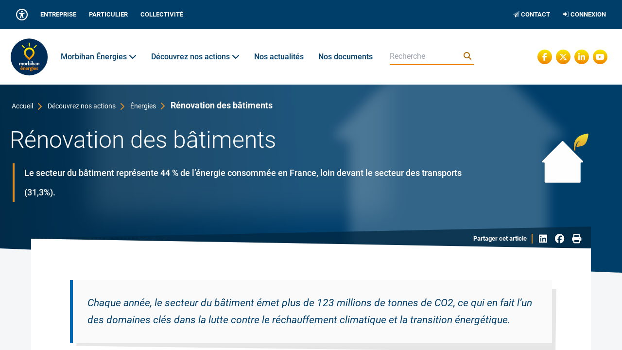

--- FILE ---
content_type: text/html; charset=utf-8
request_url: https://morbihan-energies.fr/actions/energies/renovation-des-batiments/
body_size: 9603
content:



<!DOCTYPE html>
<html lang="fr">
    <head>
        <meta charset="utf-8" />
        <title>
            
            Rénovation des bâtiments
            
            
            
            - Morbihan Énergies - Un acteur public au service des territoires
            
        </title>
        
        

        
            <meta name="description" content="Le secteur du bâtiment représente 44 % de l’énergie consommée en France, loin devant le secteur des transports (31,3%)." />
            <meta property="og:description" content="Le secteur du bâtiment représente 44 % de l’énergie consommée en France, loin devant le secteur des transports (31,3%)." />
        

        
            <meta property="og:type" content="article" />
            <meta property="og:title" content=" Rénovation des bâtiments " />
        
            <meta property="og:image" content="https://morbihan-energies.fr/media/images/RENOVATION_DES_BATIMENTS_02.width-200.svg" />
        

        <meta
            name="viewport"
            content="width=device-width, initial-scale=0.75, maximum-scale=5.0, minimum-scale=0.75" />

        
        

        <link rel="shortcut icon" href="/static/me/favicons/favicon.ico" />
        <link rel="apple-touch-icon" sizes="180x180" href="/static/me/favicons/apple-touch-icon.png"/>
        <link rel="icon" type="image/png" sizes="32x32" href="/static/me/favicons/favicon-32x32.png"/>
        <link rel="icon" type="image/png" sizes="16x16" href="/static/me/favicons/favicon-16x16.png"/>
        <link rel="manifest" href="/static/me/favicons/site.webmanifest">

        

        
                <link rel="stylesheet" type="text/css" href="/static/me/css/me.min.css" media="print">
                <link rel="stylesheet" href="/static/me/css/me.min.css">
                
                <link rel="stylesheet" href="/static/me/css/fa.min.css">
                <!-- <link rel="stylesheet" href="https://kit.fontawesome.com/e12e72b3b4.css" crossorigin="anonymous"> -->


               
                <!-- <link rel="stylesheet" href="/static/me/lib/leaflet/leaflet.min.css"> -->

                <!-- <script src="/static/me/lib/leaflet/leaflet.min.js"></script> -->
                
                <script src="/static/me/js/micromodal.min.js"></script>

                <script type="text/javascript" src="/static/me/js/me.min.js"></script>
        
        
    </head>

    <body class="">
        
        
        


<div class="micromodal micromodal-slide" id="modal-contact" aria-hidden="true">
  <div class="modal__overlay" tabindex="-1" data-micromodal-close>
    <div class="modal__container" role="dialog" aria-modal="true" aria-labelledby="modal-contact-title">
      <div class="modal__header">
        <h2 class="modal__title" id="modal-contact-title">
          Contact
        </h2>
        <button class="modal__close" aria-label="Fermer la fenêtre modale" data-micromodal-close>
            <span class="sr-only">Fermer la fenêtre modale</span>
        </button>
      </div>
      <div class="scroll">

            

            <section class="modal-page modal-page-1" aria-label="Formulaire de contact">
                <div id="contact_landing" class="hidden">
                    <i class="fa fa-check"></i>
                    <span class="message">
                        Nous avons bien reçu votre message. <br>
                        Vous pouvez maintenant fermer cette fenêtre.
                    </span>
                </div>

                <div id="contact_error" class="hidden">
                    Le formulaire comporte des erreurs ...
                </div>
                <form id="contact" action="/contact/" method="POST" role="form">
                    <div class="modal__content" id="modal-contact-content">

                        <div class="me-forms">
                            <input type="hidden" name="csrfmiddlewaretoken" value="l4jZ7dl5gAZOksTk7LRryQwe4ReodpO7yvSxYly4NLqAAPYpf5DJ7CObYnQTJf7n">

                            

                                <div class="field has-input">
                                    <span class="label-group">
                                         <b class="text-red-500">*</b> 
                                        <label for="id_prenom">Prénom</label>
                                    </span>
                                    <input type="text" name="prenom" maxlength="255" required id="id_prenom">
                                </div>

                            

                                <div class="field has-input">
                                    <span class="label-group">
                                         <b class="text-red-500">*</b> 
                                        <label for="id_nom">Nom</label>
                                    </span>
                                    <input type="text" name="nom" maxlength="255" required id="id_nom">
                                </div>

                            

                                <div class="field has-input">
                                    <span class="label-group">
                                         <b class="text-red-500">*</b> 
                                        <label for="id_e_mail">E-mail (ex: contact@mail.fr)</label>
                                    </span>
                                    <input type="email" name="e_mail" maxlength="320" required id="id_e_mail">
                                </div>

                            

                                <div class="field has-input">
                                    <span class="label-group">
                                        
                                        <label for="id_telephone">Télephone</label>
                                    </span>
                                    <input type="text" name="telephone" maxlength="255" id="id_telephone">
                                </div>

                            

                                <div class="field has-input">
                                    <span class="label-group">
                                         <b class="text-red-500">*</b> 
                                        <label for="id_sujet">Sujet</label>
                                    </span>
                                    <input type="text" name="sujet" maxlength="255" required id="id_sujet">
                                </div>

                            

                                <div class="field has-textarea">
                                    <span class="label-group">
                                         <b class="text-red-500">*</b> 
                                        <label for="id_message">Message</label>
                                    </span>
                                    <textarea name="message" cols="40" rows="5" required id="id_message">
</textarea>
                                </div>

                            
                            <iframe title="Captcha" id="_icaptcha_frame" src="/icaptcha/captchaframe.php" seamless>
                            </iframe>
                            <input id="_icaptcha_t" name="_icaptcha_t" type="text" class="hidden" aria-hidden="true">

                            <div class="field align-bottom">
                                <button type="submit" value="Envoyer"><i class="fa fa-paper-plane"></i>Envoyer</button>
                            </div>
                        </div>

                    </div>
                </form>
                <div id="contact_loading" class="hidden">
                    <div class="loader"></div>
                </div>
                <address class="column-cont">
                    <p class="column link">
                        <a target="_blank" href="https://www.openstreetmap.org/?mlat=47.6575&mlon=-2.8041#map=16/47.6575/-2.8041">
                            27 rue de Luscanen <br>
                            CS 32610 <br>
                            56010 Vannes <br>
                        </a>
                        <span class="sr-only">Lien vers openstreetmap aux
                            coordonnées de Mobihan Énergies</span>
                    </p>
                    <p class="column">
                        <b>Horaires d’ouverture</b> <br>
                        Du lundi au vendredi <br>
                        8h30/12h — 13h30/17h30 <br>
                    </p>
                    <p class="column">
                        Std: <a href="tel:0297620750">02 97 62 07 50</a><br>
                        Mél: <a href="mailto:contact@morbihan-energies.fr">contact@morbihan-energies.fr </a>
                    </p>


                </address>
            </section>
      </div>


    </div>
  </div>
</div>


        <div id="mobile-menu-cont" class="hide flex lg:hidden" role="dialog" aria-
        label="Menu principal" aria-modal="true">

            <div id="mobile-menu-close" tabindex="-1">
                <button id="mobile-menu-btn-close" title="Fermer le menu mobile" onclick="openCloseMenu(false, 'mobile-menu-cont')">
                    <i class="fa fa-close"></i>
                    <span class="sr-only">Fermer le menu principal</span>
                </button>
            </div>

            <div class="top" role="document">
                <a class="entry" href="/entreprise">ENTREPRISE</a>
                <a class="entry" href="/particulier">PARTICULIER</a>
                <a class="entry" href="/collectivite">COLLECTIVITÉ</a>
            </div>

            <div class="base">
                
                
                <div class="entry-cont lg:hidden">
                    <a class="entry" href="/morbihan-energies/">
                        Morbihan Énergies
                    </a>
                    
                    
                        <ul class="submenu">
                            
                                <li>
                                    <a href="/morbihan-energies/presentation/">
                                        <i aria-hidden="true" class="fa fa-chevron-right"></i> Présentation
                                    </a>
                                </li>
                            
                                <li>
                                    <a href="/morbihan-energies/siege/">
                                        <i aria-hidden="true" class="fa fa-chevron-right"></i> Siège
                                    </a>
                                </li>
                            
                                <li>
                                    <a href="/morbihan-energies/partenaires/">
                                        <i aria-hidden="true" class="fa fa-chevron-right"></i> Découvrez nos partenaires
                                    </a>
                                </li>
                            
                                <li>
                                    <a href="/morbihan-energies/emplois/">
                                        <i aria-hidden="true" class="fa fa-chevron-right"></i> Nos offres d&#x27;emplois
                                    </a>
                                </li>
                                
                        </ul>
                    
                    </div>
                
                
                
                <div class="entry-cont lg:hidden">
                    <a class="entry" href="/actions/">
                        Découvrez nos actions
                    </a>
                    
                    
                        <ul class="submenu">
                            
                                <li>
                                    <a href="/actions/energies/">
                                        <i aria-hidden="true" class="fa fa-chevron-right"></i> Énergies
                                    </a>
                                </li>
                            
                                <li>
                                    <a href="/actions/equipements-reseaux/">
                                        <i aria-hidden="true" class="fa fa-chevron-right"></i> Équipements &amp; Réseaux
                                    </a>
                                </li>
                            
                                <li>
                                    <a href="/actions/mobilites-durables/">
                                        <i aria-hidden="true" class="fa fa-chevron-right"></i> Mobilités durables
                                    </a>
                                </li>
                            
                                <li>
                                    <a href="/actions/numerique/">
                                        <i aria-hidden="true" class="fa fa-chevron-right"></i> Numérique
                                    </a>
                                </li>
                                
                        </ul>
                    
                    </div>
                
                
                
                <div class="entry-cont lg:hidden">
                    <a class="entry" href="/actualites/">
                        Nos actualités
                    </a>
                    
                    
                    </div>
                
                
                
                <div class="entry-cont lg:hidden">
                    <a class="entry" href="/documents/">
                        Nos documents
                    </a>
                    
                    
                    </div>
                
                
            </div>

            <div class="bottom">
<!-- 
                <a href="/espace-sensibilisation" class="entry">
                    <i class="fa-duotone fa-leaf-heart"></i> 
                    ESPACE SENSIBILISATION
                </a> -->
                <a class="entry" href="#" data-micromodal-trigger="modal-contact">
                    <i class="fa-duotone fa-paper-plane"></i> 
                    CONTACT
                </a>
                <a href="https://extranet.morbihan-energies.fr" class="entry">
                    <i class="fa-duotone fa-right-to-bracket"></i> 
                    CONNEXION
                </a>
            </div>

        </div> <!-- menu mobile -->

        <div id="scrollable">

            <header role="banner">

                <nav id="access-bar" class="hide" aria-label="Options d'accessibilité"
                onkeydown="onAccessEsc(event)" role="dialog" aria-modal="true">
                    <h2 class="title">Options d'accessibilité</h2>
                    
                    <div class="close">
                        <button id="access-bar-btn-close" title="Fermer les options d'accessibilité"
                        onclick="openCloseMenu(false, 'access-bar')">
                            <i class="fa fa-close"></i>
                            <span class="sr-only">Fermer les options d'accessibilité</span>
                        </button>
                    </div>

                    <button 
                        id="access-option-dark"
                        class="entry selectable" 
                        onclick="activateDark()">
                        <i aria-hidden="true" class="fa-duotone fa-circle-half-stroke"></i>
                        Utiliser le thème sombre
                        <span class="sr-only"></span>
                    </button>
                    
                    <button 
                        id="access-option-dyslexia"
                        class="entry selectable" 
                        onclick="activateOpenDyslexia()">
                        <i aria-hidden="true" class="fa-duotone fa-text-size"></i>
                        Utiliser une police adaptée à la dyslexie
                        <span class="sr-only"></span>
                    </button>

                </nav>

                <script language="javascript">
                    activateDark(true);
                    activateOpenDyslexia(true);
                </script>

                <nav id="top-bar" class=" hidden md:flex" aria-label="Navigation principale" role="navigation">
                    <div class="container flex mx-auto">
                        <div class="left" tabindex="-1">
                            <a class="entry !sr-only focus:!not-sr-only focus:!relative focus:!pt-1 focus:!pl-2 focus:!pr-2" 
                               href="#start-read">
                                CONTENU     
                            </a>

                            <button id="access-bar-btn"
                                class="entry button" 
                                title="Ouvrir les options d'accessibilité" 
                                onclick="openCloseMenu(true, 'access-bar')">
                                <i class="text-2xl fa-regular fa-universal-access"></i>
                                <span class="sr-only">Ouvrir les options d'accessibilité</span>
                            </button>

                            

                            
                            
                            

                            <a class="entry " href="/entreprise">ENTREPRISE</a>
                            <a class="entry " href="/particulier">PARTICULIER</a>
                            <a class="entry " href="/collectivite">COLLECTIVITÉ</a>
                            
                        </div>

                        <div class="right hidden lg:flex" tabindex="-1">
                            <!-- <a href="/espace-sensibilisation" class="entry">
                                <i aria-hidden="true" class="fa-duotone fa-leaf-heart"></i> 
                                ESPACE SENSIBILISATION
                            </a> -->
                            <button class="entry" href="#" data-micromodal-trigger="modal-contact">
                                <i aria-hidden="true" class="fa-duotone fa-paper-plane"></i> 
                                CONTACT
                            </button>
                            <a href="https://extranet.morbihan-energies.fr" class="entry">
                                <i aria-hidden="true" class="fa-duotone fa-right-to-bracket"></i> 
                                CONNEXION
                            </a>
                        </div>
                    </div>
                </nav>

                <nav id="menu-bar" aria-label="Navigation secondaire" role="navigation">
                    <div class="container mx-auto flex">
                        <a href="/" class="logo-me" aria-label="Retour à l'accueil Morbihan énergies">
                            <img src="/static/me/img/logo-me.svg" alt="Morbihan énergies">
                        </a>
                        
                        <div id="loader" aria-hidden="true">
                            <div id="spinner"></div>
                        </div>
        
                        <div class="navigation flex" role="menubar">

                            <div class="entry-cont lg:hidden" aria-haspopup="true" tabindex="-1">
                                <button id="mobile-menu-btn" class="entry" onclick="openCloseMenu(true, 'mobile-menu-cont')">
                                    <i class="fa fa-bars"></i> Menu
                                </button>
                            </div>

                            
                                
                                <div class="entry-cont hidden lg:block" 
                                    aria-haspopup="true">
                                    <a class="entry" href="/morbihan-energies/" tabindex="0">
                                        Morbihan Énergies
                                        
                                            <i aria-hidden="true" class="fa fa-chevron-down"></i>
                                        
                                    </a>
                                    
                                    
                                        <ul class="submenu">
                                            
                                                <li>
                                                    <a href="/morbihan-energies/presentation/" tabindex="0">
                                                        Présentation
                                                    </a>
                                                </li>
                                            
                                                <li>
                                                    <a href="/morbihan-energies/siege/" tabindex="0">
                                                        Siège
                                                    </a>
                                                </li>
                                            
                                                <li>
                                                    <a href="/morbihan-energies/partenaires/" tabindex="0">
                                                        Découvrez nos partenaires
                                                    </a>
                                                </li>
                                            
                                                <li>
                                                    <a href="/morbihan-energies/emplois/" tabindex="0">
                                                        Nos offres d&#x27;emplois
                                                    </a>
                                                </li>
                                                
                                        </ul>
                                    
                                    </div>
                                
                            
                                
                                <div class="entry-cont hidden lg:block" 
                                    aria-haspopup="true">
                                    <a class="entry" href="/actions/" tabindex="0">
                                        Découvrez nos actions
                                        
                                            <i aria-hidden="true" class="fa fa-chevron-down"></i>
                                        
                                    </a>
                                    
                                    
                                        <ul class="submenu">
                                            
                                                <li>
                                                    <a href="/actions/energies/" tabindex="0">
                                                        Énergies
                                                    </a>
                                                </li>
                                            
                                                <li>
                                                    <a href="/actions/equipements-reseaux/" tabindex="0">
                                                        Équipements &amp; Réseaux
                                                    </a>
                                                </li>
                                            
                                                <li>
                                                    <a href="/actions/mobilites-durables/" tabindex="0">
                                                        Mobilités durables
                                                    </a>
                                                </li>
                                            
                                                <li>
                                                    <a href="/actions/numerique/" tabindex="0">
                                                        Numérique
                                                    </a>
                                                </li>
                                                
                                        </ul>
                                    
                                    </div>
                                
                            
                                
                                <div class="entry-cont hidden lg:block" 
                                    aria-haspopup="false">
                                    <a class="entry" href="/actualites/" tabindex="0">
                                        Nos actualités
                                        
                                    </a>
                                    
                                    
                                    </div>
                                
                            
                                
                                <div class="entry-cont hidden lg:block" 
                                    aria-haspopup="false">
                                    <a class="entry" href="/documents/" tabindex="0">
                                        Nos documents
                                        
                                    </a>
                                    
                                    
                                    </div>
                                
                            
                            
                        </div>

                        <div class="search" role="search">
                            <form title="Rechercher sur le site" name="searchform" action="/search/" method="get" role="search">
                                <input 
                                    placeholder="Recherche" 
                                    title="champs recherche" 
                                    type="text" 
                                    name="query"
                                    aria-label="champs recherche" >
                                <button type="submit" value="Search" class="button" aria-label="Lancer la recherche">
                                    <i aria-hidden="true" class="fa fa-search"></i>
                                    <span class="sr-only">Lancer la recherche</span>
                                </button>
                            </form>
                        </div>

                        <div class="social hidden md:flex">
                            <a target="_blank" title="Morbihan Énergies sur Facebook" class="btn-social" href="https://www.facebook.com/morbihanenergies/">
                                <i class="fa-brands fa-facebook-f"></i>
                                <span class="sr-only">Morbihan Énergies sur Facebook</span>
                            </a>
                            <a target="_blank" title="Morbihan Énergies sur X" class="btn-social" href="https://twitter.com/morbihanenergie">
                                <i class="fa-brands fa-x-twitter"></i>
                                <span class="sr-only">Morbihan Énergies sur X</span>
                            </a>
                            <a target="_blank" title="Morbihan Énergies sur LinkedIn" class="btn-social" href="https://www.linkedin.com/company/morbihan-energies/">
                                <i class="fa-brands fa-linkedin-in"></i>
                                <span class="sr-only">Morbihan Énergies sur LinkedIn</span>
                            </a>
                            <a target="_blank" title="Morbihan Énergies sur Youtube" class="btn-social" href="https://www.youtube.com/c/Morbihan-energiesFr">
                                <i class="fa-brands fa-youtube"></i>
                                <span class="sr-only">Morbihan Énergies sur Youtube</span>
                            </a>
                        </div>

                        <div class="access-btn">
                        </div>

                    </div>
                </nav>
        
            </header>

            <main role=”main”>
                <div class="up_background"></div>

                

<article id="base-article">
    




<div id=back-3d-hero>
    
        
        <div class="background-icon plan-1" style="background-image: url( '/media/images/RENOVATION_DES_BATIMENTS_02.width-800.svg' )">
        </div>
        <div class="background-icon plan-2" style="background-image: url( '/media/images/RENOVATION_DES_BATIMENTS_02.width-800.svg' )">
        </div>
    
    
</div>

<section class="base-hero">
    <div class="container relative mx-auto">
        <div class="breadcrumb-content">
    
        <ul class="breadcrumb">
            
                
            
                
                    <li><a href="/">Accueil</a></li>
                
            
                
                    <li><a href="/actions/">Découvrez nos actions</a></li>
                
            
                
                    <li><a href="/actions/energies/">Énergies</a></li>
                
            

            <li class="active">Rénovation des bâtiments</li>
        </ul>
    
</div>

            <div class="hero-wrapper">
                <div class="left">
                    <h1 id="start-read" class="title">Rénovation des bâtiments</h1>
                    <div class="subtitle"><p data-block-key="j6hft">Le secteur du bâtiment représente 44 % de l’énergie consommée en France, loin devant le secteur des transports (31,3%).</p></div>
                </div>


                <div class="right hidden lg:flex" aria-hidden="true">
                    
                        <div class="icon-cont">
                            <img alt="icone RENOVATION DES BATIMENTS" height="301" src="/media/images/RENOVATION_DES_BATIMENTS_02.width-400.svg" width="299">
                        </div>
                    
                </div>
            </div>
            <!-- eventual header extensions -->
            <div class="extend">
                
                
            </div>
    </div>
    
        <div class="max-w-6xl mx-auto">
    <div class="social-sharing-block lg:max-w-6xl mx-auto">
        <div class="share-label">
            Partager cet article
        </div>
        <div class="share-btn linkedin">
            <a target="_blank" 
            href="https://www.linkedin.com/sharing/share-offsite/?url=https://morbihan-energies.fr/actions/energies/renovation-des-batiments/" 
            class="fa-brands fa-linkedin" aria-label="Partager sur LinkedIn">
                <span class="sr-only">Partager sur LinkedIn</span>
            </a>
        </div>
        <div class="share-btn facebook">
            <a target="_blank" 
            href="https://www.facebook.com/sharer/sharer.php?u=https://morbihan-energies.fr/actions/energies/renovation-des-batiments/" 
            class="fa-brands fa-facebook" aria-label="Partager sur Facebook">
                <span class="sr-only">Partager sur Facebook</span>
            </a>
        </div>
        <div class="share-btn print">
            <button aria-hidden="true" class="fa fa-print" onclick="print();">
                <span class="sr-only">Imprimer l'article</span>
            </button>
        </div>
        <!-- <div class="share-btn pdf">
            <span class="fa fa-file-pdf"></span>
        </div> -->
    </div>
</div>  
          
</section>  
    
    <section class="base-content article">
        <div id="back-3d-overlap" aria-hidden="true"></div>

        <div id="article_body" class="max-w-6xl">
            
                
                    <p data-block-key="tuc2x"></p><blockquote class="custom-bq" data-block-key="84ukc">Chaque année, le secteur du bâtiment émet plus de 123 millions de tonnes de CO2, ce qui en fait l’un des domaines clés dans la lutte contre le réchauffement climatique et la transition énergétique.</blockquote><p data-block-key="8bee2"><br/>À l’échelle nationale, les bâtiments des collectivités territoriales représentent 30 % du parc tertiaire pour plus de 280 millions de m². La rénovation énergétique des bâtiments est donc au cœur des préoccupations des collectivités territoriales du Morbihan.<br/><br/>Depuis 2020, Morbihan Énergies accompagne ses membres pour le « passage à l’action » et le déclenchement des travaux de rénovation énergétique.</p>
                
            
                
                    

<div class="keypoints">
    <div class="container mx-auto">
        <div class="keypoint-pages">
            
            <div class="keypoint-page">
                <h3 class="title">
                    Facture énergétique des collectivités
                </h3>
                <div class="keypoint-list">
                    
                        <div class="keypoint">
                            
                            <div class="icon" aria-hidden>
                                <i class="fa fa-house-building"></i>
                            </div>
                            
                            <div class="number">
                                76 %
                            </div>
                            <div class="point">
                                Bâtiments
                            </div>
                        </div>
                    
                        <div class="keypoint">
                            
                            <div class="icon" aria-hidden>
                                <i class="fa fa-lamp-street"></i>
                            </div>
                            
                            <div class="number">
                                18 %
                            </div>
                            <div class="point">
                                Éclairage
                            </div>
                        </div>
                    
                </div>  
            </div>
            
        </div>
    </div>
    
</div> 
                
            
                
                    <h2 data-block-key="tuc2x">Boîte à outils</h2><p data-block-key="6vbb4">Les avantages sont multiples : mutualisation de la démarche et rationalisation des coûts par :</p><ul><li data-block-key="b8csa">effet d’échelle</li><li data-block-key="9oe00">mise à disposition d’une expertise commune gage de réussite et d’atteinte des objectifs</li><li data-block-key="flra5">boîte à outil technique et juridique</li><li data-block-key="fkiat">potentiel interlocuteur unique pour l’État et les financeurs.</li></ul><p data-block-key="dbnsb">Morbihan Énergies propose donc d’accompagner les communes pour mener les actions de rénovation énergétique du patrimoine bâti : <b><i>des études aux marchés, jusqu’aux travaux et l’évaluation de leur impact.<br/></i></b></p>
                
            
                
                    

<div 
class="video-block relative container">
    <div>
    <iframe width="200" height="113" src="https://www.youtube.com/embed/Z2SfhWMGOUs?feature=oembed" frameborder="0" allow="accelerometer; autoplay; clipboard-write; encrypted-media; gyroscope; picture-in-picture; web-share" referrerpolicy="strict-origin-when-cross-origin" allowfullscreen title="Rénover ses bâtiments publics"></iframe>
</div>

    <button 
    onclick="reveal('transcript-e0f28c54-4e1d-4043-9f1b-dc1203073e35')" 
    class="btn transcript-btn" 
    title="Afficher la transcription de la vidéo Rénover ses bâtiments publics">
        <i 
        class="fa fa-bars" 
        aria-hidden="true"></i>
        Afficher/masquer la transcription
    </button>
    <div 
    id="transcript-e0f28c54-4e1d-4043-9f1b-dc1203073e35"
     class="transcript-cont hide">
        <h2>Transcription de la vidéo</h2>
        <p data-block-key="etx4n"><b>Philippe Besson, Directeur territorial de la Banque des Territoires :</b></p><p data-block-key="ft0l4">« Les économies d&#x27;énergie en particulier dans la gestion des bâtiments publics est un enjeu national. Ainsi, la Banque des Territoires et Morbihan Énergies ont uni leurs efforts par une convention en décembre 2021 afin de proposer aux collectivités du département une solution globale et innovante. L’enjeu de ce partenariat c&#x27;est du coup de pouvoir associer les collectivités locales dans une posture à trois :</p><ul><li data-block-key="6754p">Premièrement, Morbihan Énergies sélectionne des travaux à fort coefficient d&#x27;économies d&#x27;énergie au sein du parc des collectivités locales.</li><li data-block-key="erei8">Deuxièmement, la collectivité locale délègue à Morbihan Énergies le soin de faire les travaux.</li><li data-block-key="3oa79">Et troisièmement, la Banque des Territoires préfinance les travaux avec une avance rémunérée à 0,25% pour les années à venir.</li></ul><p data-block-key="9hd40">L&#x27;astuce pour la collectivité locale, c&#x27;est de maintenir son niveau de charge de fonctionnement tel qu&#x27;il était, comme si on n&#x27;avait pas fait de travaux. Cette épargne sur une période de 10 ans permet de rembourser l&#x27;avance de la Caisse des dépôts.<br/><br/><b>Florence Prunet, Maire de Val d’Oust :</b></p><p data-block-key="do0cl">« La commune de Val d’Oust est une commune qui a été créée le 1er janvier 2016. C&#x27;est une commune nouvelle qui regroupe 3 anciennes communes : la commune de Quilly la commune de la Chapelle-Caro et celle du Roc-Saint-André. On s&#x27;est rendu compte avec cette commune nouvelle que la commune était propriétaire de beaucoup de bâtiments publics, des bâtiments communaux. Et puis, on s&#x27;est rendu compte aussi que la plupart de nos bâtiments étaient des bâtiments un petit peu anciens puisqu&#x27;ils datent pour la plupart des années 80.<br/><br/>Donc on a commencé par l&#x27;audit sur deux de nos bâtiments. La cantine scolaire : le bâtiment date de 1980 avec une surface chauffée qui est un peu supérieure à 300 m2. On a eu récemment la restitution de l&#x27;audit pour ce bâtiment et ce qui a été marquant pour nous en tout cas c&#x27;est de constater l&#x27;étendue de ces baies vitrées et surtout le pourcentage important de déperdition de la consommation d&#x27;énergie : on avoisine les 45%.<br/><br/>Le coût de cet audit est pris intégralement par Morbihan Énergies. Morbihan Énergies fait des appels à projet importants, notamment dans le cadre du projet ACTEE. On sait aussi que la Banque des Territoires peut intervenir. »<br/><br/><b>Jo Brohan, Président de Morbihan Énergies</b></p><p data-block-key="40mhu">« C&#x27;est vraiment une opération qui actuellement prend toute son ampleur puisque c&#x27;est actuellement 60 bâtiments qui ont été visités, 42 contrats qui ont été signés, ce qui concernerait dont à peu près 3 millions HT de travaux. Comment avons-nous procédé ? Tout d&#x27;abord, on s&#x27;est rapproché d&#x27;une part de la Fédération du bâtiment et d&#x27;autre part de la CAPEP qui sont les deux organismes existants sur notre département en matière d&#x27;intervention sur le BTP. On assiste les collectivités sur le plan juridique et ça ce n&#x27;est pas rien actuellement puisque cela reste tout de même parfois des fragilités dans nos collectivités. »</p>
    </div>
</div>
                
            
                
                    <p data-block-key="fdaqe"></p><p data-block-key="f2c0"><br/>En s’appuyant sur une ingénierie technique, financière et juridique, Morbihan Énergies agit pour le compte de ses membres en tant que « maître d’ouvrage délégué ».</p><ul><li data-block-key="ahvoj">Lauréat de l’<a class="external" rel="nofollow" target="_blank" href="https://www.programme-cee-actee.fr/">Appel à projet ACTEE</a></li><li data-block-key="ar5og">Une innovation au service du financement des travaux : <a class="external" rel="nofollow" target="_blank" href="https://www.banquedesterritoires.fr/investissement-dans-la-renovation-des-batiments-dispositif-intracting">le programme intracting</a></li></ul>
                
            
                
                    

<div class="keypoints">
    <div class="container mx-auto">
        <div class="keypoint-pages">
            
            <div class="keypoint-page">
                <h3 class="title">
                    Objectifs décret tertiaire - Diminution de consommation des bâtiments de +1000 m2
                </h3>
                <div class="keypoint-list">
                    
                        <div class="keypoint">
                            
                            <div class="number">
                                40 %
                            </div>
                            <div class="point">
                                2030
                            </div>
                        </div>
                    
                        <div class="keypoint">
                            
                            <div class="number">
                                50 %
                            </div>
                            <div class="point">
                                2040
                            </div>
                        </div>
                    
                        <div class="keypoint">
                            
                            <div class="number">
                                60 %
                            </div>
                            <div class="point">
                                2050
                            </div>
                        </div>
                    
                </div>  
            </div>
            
        </div>
    </div>
    
</div> 
                
            
            <!--  -->

            

        </div>
    </section>

    
        <section class="base-others">
            <div class="container mx-auto">
                <h2 class="title">Nos autres actions</h2>
                <div class="actions-list">
                    <ul>
                        
                            
                            <li>
                                <a class="action-link" href="/actions/energies/groupement-dachat-denergies/">
                                    <div class="action-icon" aria-hidden="true">
                                        <img alt="" height="300" src="/media/images/ACHATS_GROUPES_V3-2-1.width-400.svg" width="300">
                                    </div>
                                    <span>Groupement d’achat d’énergies</span>
                                </a>
                            </li>
                            
                        
                            
                        
                            
                            <li>
                                <a class="action-link" href="/actions/energies/production-locale/">
                                    <div class="action-icon" aria-hidden="true">
                                        <img alt="" height="301" src="/media/images/PRODUCTION_LOCALE_02.width-400.svg" width="301">
                                    </div>
                                    <span>Production locale</span>
                                </a>
                            </li>
                            
                        
                            
                            <li>
                                <a class="action-link" href="/actions/energies/plan-climat/">
                                    <div class="action-icon" aria-hidden="true">
                                        <img alt="" height="301" src="/media/images/PLAN_CLIMAT_02.width-400.svg" width="300">
                                    </div>
                                    <span>Plan-climat</span>
                                </a>
                            </li>
                            
                        
                            
                            <li>
                                <a class="action-link" href="/actions/energies/certificat-economie-denergie/">
                                    <div class="action-icon" aria-hidden="true">
                                        <img alt="" height="301" src="/media/images/CERTIFICAT_ECONOMIE_DENERGIE_02.width-400.svg" width="301">
                                    </div>
                                    <span>Certificat économie d’énergie</span>
                                </a>
                            </li>
                            
                        
                            
                            <li>
                                <a class="action-link" href="/actions/energies/formation/">
                                    <div class="action-icon" aria-hidden="true">
                                        <img alt="" height="98" src="/media/images/illu-formation-nessie.width-400.svg" width="118">
                                    </div>
                                    <span>Formation</span>
                                </a>
                            </li>
                            
                        
                    </ul>
                </div>
            </div>
        </section>
    
</article>


       
                
                
                
                
            </main>

            <aside id="bottom-links" aria-label="Liens partenaires utiles">
                <ul>
                    <li>
                        <a href="http://Geoservices.morbihan-energies.fr" target="_blank" rel="noopener noreferrer" class="partenaires-link" role="link">
                            <i aria-hidden="true" class="fa fa-link"></i>
                            Geoservices.morbihan-energies.fr
                        </a>
                    </li>
    
                    <li>
                        <a href="http://Opendata56.fr" target="_blank" rel="noopener noreferrer" class="partenaires-link" role="link">
                            <i aria-hidden="true" class="fa fa-link"></i>
                            Opendata56.fr
                        </a>
                    </li>
                    <li>
                        <a href="http://456.bzh" target="_blank" rel="noopener noreferrer" class="partenaires-link" role="link">
                            <i aria-hidden="true" class="fa fa-link"></i>
                                456.bzh
                        </a>
                    </li>     
                </ul>    
            </aside>

            <footer role="contentinfo">
                <div class="container mx-auto">
                    <div id="footer-layout">

                        <div class="logo">
                            <img src="/static/me/img/logo-me-border.svg" alt="Morbihan Énergies">
                        </div>

                        <div class="main-links">                            
                            <p class="adress">
                                27 rue de Luscanen <br>
                                CS 32610 <br>
                                56010 Vannes
                            </p>

                            <ul title="Liens principaux">
                                <li>
                                    <a href="/morbihan-energies/presentation/">Qui sommes-nous ?</a>
                                </li>
                                <li>
                                    <a href="/actions">Nos métiers</a>
                                </li>
                                <li>
                                    <a href="/actualites">Nos actualités</a>
                                </li>
                            </ul>
                        </div>

                        <div class="secondary-links">
                            <ul title="liens secondaires">
                                <li>
                                    <a href="/protection-des-donnees/">Protection des données</a>
                                </li>
                                <li>
                                    <a href="/paiement-en-ligne/">Paiement en ligne</a>
                                </li>
                                <li>
                                    <a href="/mentions-legales/">Mentions légales</a>
                                </li>
                                <li>
                                    <a href="/entreprise/repondre-a-nos-marches-publics/">Marchés publics</a>
                                </li>
                                <!-- <li>
                                    <a href="/espace-presse/">Espace presse</a>
                                </li> -->
                                <li>
                                    <a href="/sitemap/">Plan du site</a>
                                </li>
                            </ul>
                        </div>

                        <div class="contact">

                            <div class="contacts" title="Contacts">
                                <div class="flex flex-row mb-4">
                                    <button class="btn-contact yellow" data-micromodal-trigger="modal-contact">Nous contacter</button>
                                    <a class="btn-contact" target="_self" href="/morbihan-energies/emplois/">Nous rejoindre</a>
                                </div>
                                <div class="flex flex-row mb-4">
                                    <a target="_blank" title="Morbihan Énergies sur Facebook" class="btn-social" href="https://www.facebook.com/morbihanenergies/">
                                        <i class="fa-brands fa-facebook-f"></i>
                                        <span class="sr-only">Morbihan Énergies sur Facebook</span>
                                    </a>
                                    <a target="_blank" title="Morbihan Énergies sur X" class="btn-social" href="https://twitter.com/morbihanenergie">
                                        <i class="fa-brands fa-x-twitter"></i>
                                        <span class="sr-only">Morbihan Énergies sur X</span>
                                    </a>
                                    <a target="_blank" title="Morbihan Énergies sur LinkedIn" class="btn-social" href="https://www.linkedin.com/company/morbihan-energies/">
                                        <i class="fa-brands fa-linkedin-in"></i>
                                        <span class="sr-only">Morbihan Énergies sur LinkedIn</span>
                                    </a>
                                    <a target="_blank" title="Morbihan Énergies sur Youtube" class="btn-social" href="https://www.youtube.com/c/Morbihan-energiesFr">
                                        <i class="fa-brands fa-youtube"></i>
                                        <span class="sr-only">Morbihan Énergies sur Youtube</span>
                                    </a>
                                </div>
                            </div>

                            <div class="newsletter" title="S'abonner à notre newsletter">
                                <div class="decoration" aria-hidden="true" title="decoration">
                                </div>
                                <i class="fa fa-send"></i>
                                <p>
                                    <strong>Nous suivre</strong>
                                    <br>
                                    S'abonner et recevoir par courrier électronique, #NosEnergies 
                                    la lettre mensuelle des transitions énergétique et numérique
                                    <br>
                                    <a  target="_self"
                                        href="https://campagne.morbihan-energies.fr/?page_id=348"
                                        title="Je m'abonne à la newsletter">
                                        Je m'abonne
                                    </a>
                                </p>
                            </div>

                            <div class="sitestate">
                                <a href="/accessibilite/">Accessibilité: <b>partiellement conforme</b></a>
                                <a href="https://ecoindex.fr" title="ecoindex B - Lien vers l'analyseur d'écoconception ecoindex" target="_blank" class="indexes">
                                    <span class="ecoi-first">eco</span>
                                    <span class="ecoi-second">Index</span>
                                    <span class="ecoi-note">B</span>
                                </a>
                            </div>
                            <!-- <div class="register" title="S'inscire à la newletter">
                            </div> -->

                        </div>
                    </div>
                </div>
            </footer>

        </div> <!-- scrollable wrapper -->
        <!-- Matomo -->
        <script>
            var _paq = window._paq = window._paq || [];

            _paq.push(['trackPageView']);
            _paq.push(['enableLinkTracking']);
            (function() {
                var u="https://matomo.morbihan-energies.fr/";
                _paq.push(['setTrackerUrl', u+'matomo.php']);
                _paq.push(['setSiteId', '10']);
                var d=document, g=d.createElement('script'), s=d.getElementsByTagName('script')[0];
                g.async=true; g.src=u+'matomo.js'; s.parentNode.insertBefore(g,s);
            })();
        </script>
        <!-- End Matomo Code -->
    </body>
</html>


--- FILE ---
content_type: text/html; charset=UTF-8
request_url: https://morbihan-energies.fr/icaptcha/captchaframe.php
body_size: 1024
content:
<!DOCTYPE HTML>
<html lang="fr" style="height: 100%; width: 100%; overflow: hidden;">
    <head>
        <meta charset="UTF-8" />
        <meta name="viewport" content="width=device-width, initial-scale=1">
		<link href="assets/favicon.ico" rel="shortcut icon" type="image/x-icon" />
        <!-- Include IconCaptcha stylesheet - REQUIRED -->
        <link href="assets/css/icon-captcha.min.css" rel="stylesheet" type="text/css">
    </head>
    <body style="height: 100%; width: 100%; overflow: hidden;">

        <div style="height: 100%; width: 100%; display:flex; justify-content: center; align-items:center;">
                        <!-- The IconCaptcha holder should ALWAYS be placed WITHIN the <form> element -->
            <form action="" method="post" style="width: 350px">
                <!-- Additional security token to prevent CSRF. Optional but highly recommended - disable via IconCaptcha options. -->
                <input type="hidden" name="_iconcaptcha-token" value="3a3a3321474c6d0502a5397f37be233d0363f816"/>
                <!-- The IconCaptcha will be rendered in this element - REQUIRED -->
                <div class="iconcaptcha-holder" data-theme="light"></div>
            </form>
        </div>


        <!-- Initialize the IconCaptcha -->
        <script type="text/javascript">
            document.addEventListener('DOMContentLoaded', function() {
                IconCaptcha.init('.iconcaptcha-holder', {
                    general: {
                        validationPath: 'src/captcha-request.php',
                        fontFamily: 'Poppins',
                        credits: 'show',
                    },
                    security: {
                        clickDelay: 500,
                        hoverDetection: true,
                        enableInitialMessage: true,
                        initializeDelay: 500,
                        selectionResetDelay: 3000,
                        loadingAnimationDelay: 1000,
                        invalidateTime: 1000 * 60 * 2,
                    },
                    messages: {
                        initialization: {
                            verify: 'Je ne suis pas un robot',
                            loading: 'Récupération des images...',
                        },
                        header: 'Selectionnez l\'image la <u>moins</u> représentée',
                        correct: 'C\'est correct !',
                        incorrect: {
                            title: 'Oups!',
                            subtitle: "C'est la mauvaise image."
                        },
                        timeout: {
                            title: 'Attendez 60 sec.',
                            subtitle: 'Vous avez commis trop d\'erreurs.'
                        }
                    }
                })
            });
        </script>
        <script src="assets/js/icon-captcha.me.js" type="text/javascript"></script>
    </body>

</html>


--- FILE ---
content_type: text/css
request_url: https://morbihan-energies.fr/static/me/css/me.min.css
body_size: 20469
content:
@charset "UTF-8";
/*! tailwindcss v3.4.1 | MIT License | https://tailwindcss.com*/*,:after,:before{border:0 solid #e5e7eb;box-sizing:border-box}:after,:before{--tw-content:""}:host,html{-webkit-text-size-adjust:100%;font-feature-settings:normal;-webkit-tap-highlight-color:transparent;font-family:ui-sans-serif,system-ui,sans-serif,Apple Color Emoji,Segoe UI Emoji,Segoe UI Symbol,Noto Color Emoji;font-variation-settings:normal;line-height:1.5;-moz-tab-size:4;-o-tab-size:4;tab-size:4}body{line-height:inherit}hr{border-top-width:1px;color:inherit;height:0}abbr:where([title]){-webkit-text-decoration:underline dotted;text-decoration:underline dotted}h1,h2,h3,h4,h5,h6{font-size:inherit;font-weight:inherit}a{color:inherit;text-decoration:inherit}b,strong{font-weight:bolder}code,kbd,pre,samp{font-feature-settings:normal;font-family:ui-monospace,SFMono-Regular,Menlo,Monaco,Consolas,Liberation Mono,Courier New,monospace;font-size:1em;font-variation-settings:normal}small{font-size:80%}sub,sup{font-size:75%;line-height:0;position:relative;vertical-align:initial}sub{bottom:-.25em}sup{top:-.5em}table{border-collapse:collapse;border-color:inherit;text-indent:0}button,input,optgroup,select,textarea{font-feature-settings:inherit;color:inherit;font-family:inherit;font-size:100%;font-variation-settings:inherit;font-weight:inherit;line-height:inherit;margin:0;padding:0}button,select{text-transform:none}[type=button],[type=reset],[type=submit],button{-webkit-appearance:button;background-color:initial;background-image:none}:-moz-focusring{outline:auto}:-moz-ui-invalid{box-shadow:none}progress{vertical-align:initial}::-webkit-inner-spin-button,::-webkit-outer-spin-button{height:auto}[type=search]{-webkit-appearance:textfield;outline-offset:-2px}::-webkit-search-decoration{-webkit-appearance:none}::-webkit-file-upload-button{-webkit-appearance:button;font:inherit}summary{display:list-item}blockquote,dd,dl,figure,h1,h2,h3,h4,h5,h6,hr,p,pre{margin:0}fieldset{margin:0}fieldset,legend{padding:0}menu,ol,ul{list-style:none;margin:0;padding:0}dialog{padding:0}textarea{resize:vertical}input::-moz-placeholder,textarea::-moz-placeholder{color:#9ca3af;opacity:1}input::placeholder,textarea::placeholder{color:#9ca3af;opacity:1}[role=button],button{cursor:pointer}:disabled{cursor:default}audio,canvas,embed,iframe,img,object,svg,video{display:block;vertical-align:middle}img,video{height:auto;max-width:100%}[hidden]{display:none}*,::backdrop,:after,:before{--tw-border-spacing-x:0;--tw-border-spacing-y:0;--tw-translate-x:0;--tw-translate-y:0;--tw-rotate:0;--tw-skew-x:0;--tw-skew-y:0;--tw-scale-x:1;--tw-scale-y:1;--tw-pan-x: ;--tw-pan-y: ;--tw-pinch-zoom: ;--tw-scroll-snap-strictness:proximity;--tw-gradient-from-position: ;--tw-gradient-via-position: ;--tw-gradient-to-position: ;--tw-ordinal: ;--tw-slashed-zero: ;--tw-numeric-figure: ;--tw-numeric-spacing: ;--tw-numeric-fraction: ;--tw-ring-inset: ;--tw-ring-offset-width:0px;--tw-ring-offset-color:#fff;--tw-ring-color:#3b82f680;--tw-ring-offset-shadow:0 0 #0000;--tw-ring-shadow:0 0 #0000;--tw-shadow:0 0 #0000;--tw-shadow-colored:0 0 #0000;--tw-blur: ;--tw-brightness: ;--tw-contrast: ;--tw-grayscale: ;--tw-hue-rotate: ;--tw-invert: ;--tw-saturate: ;--tw-sepia: ;--tw-drop-shadow: ;--tw-backdrop-blur: ;--tw-backdrop-brightness: ;--tw-backdrop-contrast: ;--tw-backdrop-grayscale: ;--tw-backdrop-hue-rotate: ;--tw-backdrop-invert: ;--tw-backdrop-opacity: ;--tw-backdrop-saturate: ;--tw-backdrop-sepia: }.container{width:100%}@media (min-width:640px){.container{max-width:640px}}@media (min-width:768px){.container{max-width:768px}}@media (min-width:1024px){.container{max-width:1024px}}@media (min-width:1280px){.container{max-width:1280px}}@media (min-width:1536px){.container{max-width:1536px}}.\!sr-only{clip:rect(0,0,0,0)!important;border-width:0!important;height:1px!important;margin:-1px!important;overflow:hidden!important;padding:0!important;position:absolute!important;white-space:nowrap!important;width:1px!important}.sr-only{clip:rect(0,0,0,0);border-width:0;height:1px;margin:-1px;overflow:hidden;padding:0;position:absolute;white-space:nowrap;width:1px}.static{position:static}.absolute{position:absolute}.relative{position:relative}.bottom-0{bottom:0}.mx-auto{margin-left:auto;margin-right:auto}.my-24{margin-bottom:6rem;margin-top:6rem}.mb-4{margin-bottom:1rem}.block{display:block}.flex{display:flex}.hidden{display:none}.max-w-6xl{max-width:72rem}.max-w-screen-lg{max-width:1024px}.flex-row{flex-direction:row}.flex-col{flex-direction:column}.bg-sky-900{--tw-bg-opacity:1;background-color:rgb(12 74 110/var(--tw-bg-opacity))}.bg-sky-950{--tw-bg-opacity:1;background-color:rgb(8 47 73/var(--tw-bg-opacity))}.p-4{padding:1rem}.p-8{padding:2rem}.px-16{padding-left:4rem;padding-right:4rem}.px-4{padding-left:1rem;padding-right:1rem}.px-8{padding-left:2rem;padding-right:2rem}.text-center{text-align:center}.align-bottom{vertical-align:bottom}.text-2xl{font-size:1.5rem;line-height:2rem}.text-4xl{font-size:2.25rem;line-height:2.5rem}.text-lg{font-size:1.125rem;line-height:1.75rem}.text-sm{font-size:.875rem;line-height:1.25rem}.text-xl{font-size:1.25rem;line-height:1.75rem}.font-light{font-weight:300}.font-normal{font-weight:400}.font-semibold{font-weight:600}.font-thin{font-weight:100}.text-blue-900{--tw-text-opacity:1;color:rgb(30 58 138/var(--tw-text-opacity))}.text-orange-400{--tw-text-opacity:1;color:rgb(251 146 60/var(--tw-text-opacity))}.text-orange-500{--tw-text-opacity:1;color:rgb(249 115 22/var(--tw-text-opacity))}.text-orange-600{--tw-text-opacity:1;color:rgb(234 88 12/var(--tw-text-opacity))}.text-orange-700{--tw-text-opacity:1;color:rgb(194 65 12/var(--tw-text-opacity))}.text-red-500{--tw-text-opacity:1;color:rgb(239 68 68/var(--tw-text-opacity))}.text-white{--tw-text-opacity:1;color:rgb(255 255 255/var(--tw-text-opacity))}@font-face{font-display:swap;font-family:Roboto;font-style:italic;font-weight:400;src:url(/static/me/webfonts/KFOkCnqEu92Fr1Mu51xIIzI.woff2) format("woff2");unicode-range:u+00??,u+0131,u+0152-0153,u+02bb-02bc,u+02c6,u+02da,u+02dc,u+0304,u+0308,u+0329,u+2000-206f,u+2074,u+20ac,u+2122,u+2191,u+2193,u+2212,u+2215,u+feff,u+fffd}@font-face{font-display:swap;font-family:Roboto;font-style:normal;font-weight:300;src:url(/static/me/webfonts/KFOlCnqEu92Fr1MmSU5fBBc4.woff2) format("woff2");unicode-range:u+00??,u+0131,u+0152-0153,u+02bb-02bc,u+02c6,u+02da,u+02dc,u+0304,u+0308,u+0329,u+2000-206f,u+2074,u+20ac,u+2122,u+2191,u+2193,u+2212,u+2215,u+feff,u+fffd}@font-face{font-display:swap;font-family:Roboto;font-style:normal;font-weight:400;src:url(/static/me/webfonts/KFOmCnqEu92Fr1Mu4mxK.woff2) format("woff2");unicode-range:u+00??,u+0131,u+0152-0153,u+02bb-02bc,u+02c6,u+02da,u+02dc,u+0304,u+0308,u+0329,u+2000-206f,u+2074,u+20ac,u+2122,u+2191,u+2193,u+2212,u+2215,u+feff,u+fffd}@font-face{font-display:swap;font-family:Roboto;font-style:normal;font-weight:500;src:url(/static/me/webfonts/KFOlCnqEu92Fr1MmEU9fBBc4.woff2) format("woff2");unicode-range:u+00??,u+0131,u+0152-0153,u+02bb-02bc,u+02c6,u+02da,u+02dc,u+0304,u+0308,u+0329,u+2000-206f,u+2074,u+20ac,u+2122,u+2191,u+2193,u+2212,u+2215,u+feff,u+fffd}@font-face{font-display:swap;font-family:Roboto;font-style:normal;font-weight:700;src:url(/static/me/webfonts/KFOlCnqEu92Fr1MmWUlfBBc4.woff2) format("woff2");unicode-range:u+00??,u+0131,u+0152-0153,u+02bb-02bc,u+02c6,u+02da,u+02dc,u+0304,u+0308,u+0329,u+2000-206f,u+2074,u+20ac,u+2122,u+2191,u+2193,u+2212,u+2215,u+feff,u+fffd}:root{--scroll:0px;--back-01:#fff;--back-02:#f4f6f8;--me-blue:#003e6a;--me-blue-dark:#00233b;--me-blue-light:#0069b4;--me-orange:#da8e2b;--me-orange-dark:#ae6000;--article-base-font:#003e6a}@keyframes balance{0%{transform:rotate(4deg)}50%{transform:rotate(-4deg)}to{transform:rotate(4deg)}}@keyframes rotate{0%{transform:rotate(0deg)}to{transform:rotate(1turn)}}@keyframes rotateinfinite{0%{transform:rotate(0deg)}to{transform:rotate(1turn)}}@keyframes mmfadeIn{0%{opacity:0}to{opacity:1}}@keyframes mmfadeOut{0%{opacity:1}to{opacity:0}}@keyframes mmslideIn{0%{transform:translateY(-10%)}to{transform:translateY(0)}}@keyframes mmslideOut{0%{transform:translateY(0)}to{transform:translateY(-10%)}}html{font-size:100%}body{background-color:#f4f6f8;font-family:Open Sans,Arial,Helvetica,sans-serif;font-family:Lato,sans-serif;font-family:Roboto,sans-serif;margin:0}body #scrollable{height:100vh;overflow:scroll;overflow-x:hidden;perspective:10px;perspective-origin:50% 0;transform-style:preserve-3d;width:100vw}body #scrollable>.error-wrapper{background-color:#f4f6f8;position:relative}body #scrollable .up_background{background:#022842;height:420px;position:absolute;top:175px;transform:translateZ(-6px) scale(1.77);width:100%}.container{padding:0 20px}@font-face{font-family:opendyslexic;font-style:normal;font-weight:200 300 400 500;src:url(/static/me/webfonts/OpenDyslexic-Regular.otf)}@font-face{font-family:opendyslexic;font-style:italic;font-weight:200 300 400 500;src:url(/static/me/webfonts/OpenDyslexic-Italic.otf)}@font-face{font-family:opendyslexic;font-style:normal;font-weight:600 700 800 900;src:url(/static/me/webfonts/OpenDyslexic-Bold.otf)}@font-face{font-family:opendyslexic;font-style:italic;font-weight:600 700 800 900;src:url(/static/me/webfonts/OpenDyslexic-BoldItalic.otf)}#scrollable.access-dyslexia{font-family:opendyslexic!important}#access-bar{background-color:#00233b;border-bottom:1px solid #ffffff4d;color:#fff;display:flex;flex-wrap:wrap;padding:50px 15% 80px;position:fixed;transform:translateY(0);transition:transform .25s,visibility .25s;visibility:visible;width:100vw;z-index:9980}#access-bar .title{display:block;flex:1 1 100%;font-size:1.5rem;margin-bottom:30px}#access-bar .entry{align-items:center;background-color:#000;border:1px solid #ffffff4d;display:flex;flex:1 1 0;font-size:1.1rem;font-weight:500;justify-content:center;margin:15px;padding:20px 30px;position:relative;text-align:left}#access-bar .entry.selectable>.sr-only{display:none}#access-bar .entry.selectable:after{bottom:5px;color:#fff;content:"\f0c8";font-family:Font Awesome\ 6 Pro;font-size:1.8rem;font-weight:900;line-height:1.8rem;opacity:0;position:absolute;right:5px}#access-bar .entry.selectable.active:after{color:#adff2f;content:"\f14a";opacity:1}#access-bar .entry.selectable.active>.sr-only{display:inline}#access-bar .entry .fa-duotone{font-size:1.5rem;margin-right:20px}#access-bar .entry:focus-visible{border:3px dotted #f8eb02;outline:0}@media screen and (max-width:1024px){#access-bar .entry{flex:1 1 100%}}#access-bar .close{bottom:15px;display:flex;flex:1 1 100%;justify-content:center;left:calc(50% - 30px);padding-top:50px;position:absolute;z-index:1}#access-bar .close:before{background:#fff;border-radius:50px;bottom:0;content:"";height:64px;position:absolute;width:64px}#access-bar .close button{background-color:#b34800;border-radius:50px;bottom:2px;font-size:2rem;height:60px;position:relative;width:60px}#access-bar.hide{transform:translateY(-100%);visibility:hidden}#top-bar{background-color:#003e6a;height:60px;position:relative;z-index:1}#top-bar .container{display:flex;flex-wrap:wrap}#top-bar .container .left{display:flex;height:60px;justify-content:flex-start}#top-bar .container .right{display:flex;flex:1 1 400px;height:60px;justify-content:flex-end}#top-bar .container .entry{background-color:#003e6a;border:3px solid #0000;box-sizing:border-box;color:#fff;cursor:pointer;display:inline-block;font-size:.8rem;font-weight:600;height:60px;line-height:54px;padding:0 10px;position:relative;transition:background-color .15s}#top-bar .container .entry.button{align-items:center;display:flex}#top-bar .container .entry.active,#top-bar .container .entry:hover{background-color:#fff;color:#003e6a}#top-bar .container .entry:focus-visible{outline:0}#top-bar .container .entry:focus-visible:before{background-color:#fff;bottom:-3px;-webkit-clip-path:polygon(0 100%,50% 50%,100% 100%);clip-path:polygon(0 100%,50% 50%,100% 100%);content:"";height:14px;left:calc(50% - 7px);position:absolute;width:14px}.leading-20{line-height:4rem!important}.leading-40{line-height:8rem!important}#mobile-menu-cont{background-color:#00233b;color:#fff;flex-direction:column;height:100vh;overflow:hidden;position:fixed;transition:transform .25s,visibility .25s;visibility:visible;width:100vw;z-index:9990}#mobile-menu-cont.hide{transform:translateX(-100%);visibility:hidden}#mobile-menu-cont.hide #mobile-menu-close{transform:translateX(100px)}#mobile-menu-cont.show,#mobile-menu-cont.show #mobile-menu-close{transform:translateX(0)}#mobile-menu-cont .top{background-color:#0000001a;border-bottom:1px solid #fff3;display:flex}#mobile-menu-cont .top .entry{border-left:1px solid #fff3;flex:1;font-size:.9rem;font-weight:600;padding:20px 10px;text-align:center}#mobile-menu-cont .top .entry:active{background-color:#f08300}#mobile-menu-cont .top .entry:first-of-type{border-left:0 solid #fff0}#mobile-menu-cont .base{flex:1;font-size:1.25rem;overflow-y:auto}#mobile-menu-cont .base .entry-cont{border-bottom:1px solid #fff3}#mobile-menu-cont .base .entry-cont .entry{display:block;padding:15px 20px}#mobile-menu-cont .base .entry-cont .entry:active{background-color:#f08300}#mobile-menu-cont .base .entry-cont .submenu li{font-size:1.1rem}#mobile-menu-cont .base .entry-cont .submenu li i.fa{color:#f08300;margin-right:5px}#mobile-menu-cont .base .entry-cont .submenu li a{display:block;padding:15px 20px 15px 40px}#mobile-menu-cont .base .entry-cont .submenu li a:active{background-color:#f08300}#mobile-menu-cont .bottom{border-top:1px solid #fff3;display:flex;flex:0}#mobile-menu-cont .bottom .entry{align-items:center;background-color:#0000001a;border-left:1px solid #fff3;display:flex;flex:1;font-size:.9rem;font-weight:600;justify-content:center;padding:20px 10px;text-align:center}#mobile-menu-cont .bottom .entry:active{background-color:#f08300}#mobile-menu-cont .bottom .entry i.fa-duotone{font-size:56px;opacity:.2;position:absolute}#mobile-menu-cont .bottom .entry:first-of-type{border-left:0 solid #fff0}#mobile-menu-cont #mobile-menu-close{background-color:#fff;border-radius:50px 0 0 50px;display:block;height:80px;padding:5px;position:absolute;right:0;top:calc(50% - 40px);transition:transform .25s;transition-delay:.2s;width:80px}#mobile-menu-cont #mobile-menu-close button{background-color:#b34800;border-radius:35px;font-size:2rem;font-weight:800;height:70px;line-height:70px;width:70px}#mobile-menu-cont #mobile-menu-close button:active{background-color:#f08300}#menu-bar{background-color:#fff;display:flex;height:114px;position:relative;transition:background-color .3s;z-index:1}#menu-bar .logo-me{display:inline-block;flex:0 0 80px;height:114px;padding:17px 0;vertical-align:middle}#menu-bar .logo-me img{height:80px}#menu-bar .navigation{align-items:center;display:flex;padding:10px;position:relative;z-index:5}#menu-bar .navigation .entry-cont{position:relative}#menu-bar .navigation .entry-cont .entry{box-sizing:border-box;color:#003e6a;display:block;font-size:1rem;font-weight:500;line-height:1.4rem;overflow:hidden;padding:15px;position:relative}#menu-bar .navigation .entry-cont .entry:active+ul.submenu,#menu-bar .navigation .entry-cont .entry:focus+ul.submenu,#menu-bar .navigation .entry-cont .entry:focus-visible+ul.submenu,#menu-bar .navigation .entry-cont .entry:hover+ul.submenu{height:auto;opacity:1;transform:translateY(0);visibility:visible;width:170%}#menu-bar .navigation .entry-cont .entry>span{position:relative}#menu-bar .navigation .entry-cont .entry:before{background-color:#fff0;content:"";height:100%;left:0;position:absolute;top:0;transform:skewX(50deg) scaleX(.25);transition:background-color .2s,transform .2s;width:100%}#menu-bar .navigation .entry-cont:hover a.entry{color:#032a46}#menu-bar .navigation .entry-cont:hover a.entry:before{background-color:#f0830033;transform:skewX(0deg) scaleY(2);width:100%}#menu-bar .navigation .entry-cont ul.submenu{-webkit-backdrop-filter:blur(8px);backdrop-filter:blur(8px);background-color:#ffffffe6;box-shadow:0 2px 30px #00000040;-webkit-clip-path:polygon(0 0,100% 0,100% 95%,0 100%);clip-path:polygon(0 0,100% 0,100% 95%,0 100%);height:0;line-height:2rem;opacity:0;overflow:hidden;position:absolute;transform:translateY(-20px);transition:visibility .15s,transform .15s,opacity .15s,width .15s,height;visibility:hidden}#menu-bar .navigation .entry-cont ul.submenu:focus-within{height:auto;opacity:1;transform:translateY(0);visibility:visible;width:170%}#menu-bar .navigation .entry-cont ul.submenu li a{color:#00233b;display:block;font-size:.9rem;font-weight:500;padding:10px 20px}#menu-bar .navigation .entry-cont ul.submenu li a:before{bottom:5px;color:#f08300;content:"\f054";font-family:Font Awesome\ 6 Pro;font-weight:900;margin-right:10px;right:5px}#menu-bar .navigation .entry-cont ul.submenu li a:hover{background-color:#f08300;color:#fff}#menu-bar .navigation .entry-cont ul.submenu li a:hover:before{color:#fff}#menu-bar .navigation .entry-cont ul.submenu li:last-of-type a{padding-bottom:20px}#menu-bar .navigation .entry-cont:active ul.submenu,#menu-bar .navigation .entry-cont:focus ul.submenu,#menu-bar .navigation .entry-cont:focus-visible ul.submenu,#menu-bar .navigation .entry-cont:hover ul.submenu{height:auto;opacity:1;transform:translateY(0);visibility:visible;width:170%}#menu-bar .search{align-items:center;display:flex;flex:1;justify-content:end;padding:8px 10px;white-space:nowrap}#menu-bar .search input[type=text]{background:#0000;border-bottom:2px solid #f08300;color:#003e6a;line-height:32px;width:150px}#menu-bar .search button[type=submit]{background:#0000;border-bottom:2px solid #f08300;color:#b36b00;line-height:32px;margin-left:-7px;padding:0 5px}#menu-bar .social{align-items:center;flex:0;padding:10px}#menu-bar .social .btn-social{align-items:center;background-image:linear-gradient(180deg,#f8eb02,#f08300);border-radius:20px;color:#fff;display:flex;height:30px;justify-content:center;margin-left:8px;width:30px}#menu-bar .social .btn-social:hover{background-image:linear-gradient(180deg,#f08300,#f08300)}main{transform-style:preserve-3d}#loader{display:inline-block;flex:0 0 80px;height:114px;padding:24px 7px;position:absolute;transition:opacity .1s;vertical-align:middle}#loader #spinner{align-items:center;-webkit-backdrop-filter:blur(3px);backdrop-filter:blur(3px);background-color:#02294473;border:4px dotted #0000;border-radius:80px;display:flex;height:66px;justify-content:center;opacity:1;transition:opacity .1s;width:66px}#loader #spinner:before{animation:rotate .6s linear infinite reverse;border:4px solid #0000;border-left-color:orange;border-radius:50px;content:"";display:block;height:44px;position:absolute;width:44px}#loader #spinner:after{animation:rotate .8s linear infinite;border:2px solid #0000;border-left-color:#fff;border-radius:50px;content:"";display:block;height:30px;position:absolute;width:30px}#bottom-links{background-color:#0069b4;-webkit-clip-path:polygon(0 30%,100% 0,100% 100%,0 70%);clip-path:polygon(0 30%,100% 0,100% 100%,0 70%);margin-bottom:-100px;margin-top:80px;position:relative;z-index:1}#bottom-links ul{display:block;padding:100px 0;text-align:center}#bottom-links ul li{border-bottom:2px solid #69c1ff;color:#fff;cursor:pointer;display:inline-block;font-size:1.1rem;font-weight:500;margin:0 10px;padding:0 10px 4px;position:relative}#bottom-links ul li a{display:block;height:100%;width:100%}#bottom-links ul li:hover{border-bottom:5px solid #69c1ff;padding-bottom:0}footer{background-color:#003e6a;min-height:400px;padding-top:140px;position:relative}footer #footer-layout{color:#fff;display:flex;flex-direction:row;flex-wrap:wrap}footer #footer-layout .logo{margin-right:20px}footer #footer-layout .logo>img{border-radius:60px;height:100px;width:100px}footer #footer-layout .main-links{margin:0 20px 50px}footer #footer-layout .main-links .adress{border-left:2px solid #69c1ff;margin-bottom:20px;padding-left:10px}footer #footer-layout .main-links a{color:#ffc400;font-size:1.2rem;line-height:20px}footer #footer-layout .main-links a:hover{text-decoration:underline}footer #footer-layout .secondary-links{margin:0 20px 50px}footer #footer-layout .secondary-links a{line-height:28px}footer #footer-layout .secondary-links a:hover{text-decoration:underline}footer #footer-layout .contact{align-items:end;display:flex;flex:1;flex-direction:column;justify-content:right;margin:0 20px 50px}footer #footer-layout .contact .contacts{display:flex;flex-direction:row;flex-wrap:wrap-reverse}footer #footer-layout .contact .contacts .btn-contact{background-color:#ddd;color:#022842;display:block;font-weight:500;line-height:20px;padding:10px 15px;white-space:nowrap}footer #footer-layout .contact .contacts .btn-contact.yellow{background-color:#ffc400}footer #footer-layout .contact .contacts .btn-contact:hover{filter:brightness(1.2)}footer #footer-layout .contact .contacts .btn-social{align-items:center;border:2px solid #fff;border-radius:20px;color:#fff;display:flex;font-size:1.2rem;height:40px;justify-content:center;margin-left:10px;width:40px}footer #footer-layout .contact .contacts .btn-social:hover{background-color:#0069b4}footer #footer-layout .contact .newsletter{background:#eee;border-radius:20px;color:#022842;display:flex;max-width:474px;overflow:hidden;padding:20px;position:relative}footer #footer-layout .contact .newsletter .decoration{background:orange;-webkit-clip-path:polygon(0 0,100% 40%,100% 51%,0 100%);clip-path:polygon(0 0,100% 40%,100% 51%,0 100%);height:150px;left:-150px;opacity:.25;position:absolute;top:0;transform:rotate(-30deg);width:500px}footer #footer-layout .contact .newsletter i{font-size:50px;margin:45px 20px;position:relative;transform:rotate(-28deg)}footer #footer-layout .contact .newsletter p{position:relative}footer #footer-layout .contact .newsletter p strong{font-size:1.2rem}footer #footer-layout .contact .newsletter p a{background:#ffc400;color:#022842;display:inline-block;float:right;font-weight:600;margin-top:20px;padding:10px 15px}footer #footer-layout .contact .newsletter p a:hover{filter:brightness(1.2)}footer #footer-layout .contact .sitestate{border-top:2px solid #ffffff4a;display:flex;margin:20px 0;max-width:474px;width:100%}footer #footer-layout .contact .sitestate>a{display:block;flex:1;padding-top:20px}footer #footer-layout .contact .sitestate>a:hover{text-decoration:underline}footer #footer-layout .contact .sitestate .indexes{flex:0;font-size:.8rem;font-weight:600;min-width:100px}footer #footer-layout .contact .sitestate .indexes .ecoi-first{vertical-align:middle}footer #footer-layout .contact .sitestate .indexes .ecoi-second{background:#fff;color:#003e6a;padding:1px 20px 1px 4px;vertical-align:middle}footer #footer-layout .contact .sitestate .indexes .ecoi-note{background:#2f9c00;border:3px solid #003e6a;border-radius:50px;box-sizing:initial;display:inline-block;font-size:1.2rem;height:25px;line-height:25px;margin-left:-20px;text-align:center;vertical-align:middle;width:25px}.me-forms{display:grid;grid-template-columns:50% 50%}.me-forms input,.me-forms textarea{background-color:#fff;border:1px solid #00000026;box-shadow:inset 2px 2px 1px #00000012;color:#003e6a;font-size:1.2rem;padding:5px}.me-forms .label-group i.fa{color:red;font-size:.9rem;font-weight:600}.me-forms .field{display:flex;flex-direction:column;padding:10px}.me-forms .field.align-bottom{display:flex;flex-direction:column-reverse}.me-forms .has-textarea{grid-column-end:3;grid-column-start:1}.me-forms button[type=submit]{background-color:green;border:none;border-radius:0;box-shadow:2px 1px 1px #00000026;color:#fff;cursor:pointer;font-weight:600;padding:20px;text-transform:uppercase}.me-forms button[type=submit] i.fa{margin-right:10px}.me-forms button[type=submit]:hover{filter:brightness(1.1)}.me-forms button[type=submit]:active{box-shadow:none;filter:brightness(1.1);margin:2px -1px -2px 1px}.micromodal{position:fixed;z-index:9999}.micromodal .modal__overlay{align-items:center;background:#0009;bottom:0;display:flex;justify-content:center;left:0;position:fixed;right:0;top:0}.micromodal .modal__container{background-color:#f5f5f5;box-sizing:border-box;max-height:90vh;max-width:960px;padding:0;width:90%}.micromodal .scroll{margin-top:-70px;max-height:90vh;overflow-y:auto;padding-top:70px;position:relative}.micromodal .modal__header{align-items:center;display:flex;justify-content:space-between;margin-top:-1px;padding:15px;position:relative;z-index:1001}.micromodal .modal__header .modal__close:before{content:"\2715"}.micromodal .modal__header:before{background-color:#0f3050;-webkit-clip-path:polygon(0 0,100% 0,100% 40%,0 100%);clip-path:polygon(0 0,100% 0,100% 40%,0 100%);content:"";height:80px;left:0;position:absolute;top:0;width:100%}.micromodal .modal__title{box-sizing:border-box;color:#fff;font-size:2rem;font-weight:300;line-height:1.25;margin-bottom:0;margin-top:0;position:relative}.micromodal .modal__close{align-items:center;background-color:red;border:3px solid #f5f5f5;border-radius:25px;color:#fff;display:flex;font-size:1.8rem;font-weight:700;height:40px;justify-content:center;position:relative;transition:transform .2s;width:40px}.micromodal .modal__close:hover{background-color:#ff5420;transform:rotate(1turn)}.micromodal .modal__close:before{line-height:40px}.micromodal section.modal-page{height:auto;overflow:initial;position:relative;visibility:visible}.micromodal section.modal-page.hide{height:0;overflow:hidden;position:absolute;visibility:hidden}.micromodal section.modal-page #contact_landing{align-items:center;display:flex;flex-direction:column;font-size:1.2rem;height:400px;justify-content:center;text-align:center}.micromodal section.modal-page #contact_landing.hidden{display:none}.micromodal section.modal-page #contact_landing i.fa{color:#009e84;display:block;font-size:80px;margin-bottom:20px;text-shadow:2px 2px 0 #00000026}.micromodal section.modal-page #contact_error{background:#b40000;color:#fff;font-size:1.2rem;font-weight:500;margin-top:-40px;padding:60px 40px 20px}.micromodal section.modal-page #contact_error.hidden{display:none}.micromodal section.modal-page #contact_loading{align-items:center;background-color:#f4f4f4;display:flex;height:100%;justify-content:center;position:absolute;top:0;width:100%}.micromodal section.modal-page #contact_loading.hidden{display:none}.micromodal section.modal-page #contact_loading .loader{animation:rotateinfinite .7s infinite;border:8px solid #cfcfcf;border-radius:50px;border-right-color:#00449e;height:40px;width:40px}.micromodal section.modal-page .column-cont{color:#0f3050;display:flex;flex-direction:row;flex-wrap:wrap;padding:20px}.micromodal section.modal-page .column-cont .column{border-left:2px solid #d8730066;margin-bottom:20px;min-width:300px;padding:0 10px 0 20px}.micromodal section.modal-page .column-cont .column a{font-weight:600;text-decoration:underline}.micromodal section.modal-page .column-cont .column.link:hover{background-color:#d873001a}.micromodal section.modal-page .column-cont .column.link:hover a{font-weight:600;text-decoration:underline}.micromodal .intro{color:#0f3050;padding:30px}.micromodal #modal-contact-toform-button{background-color:green;border:none;border-radius:0;box-shadow:2px 1px 1px #00000026;color:#fff;cursor:pointer;font-weight:600;padding:20px;text-transform:uppercase}.micromodal #modal-contact-toform-button i.fa{margin-right:10px}.micromodal #modal-contact-toform-button:hover{filter:brightness(1.1)}.micromodal #modal-contact-toform-button:active{box-shadow:none;filter:brightness(1.1);margin:2px -1px -2px 1px}.micromodal #modal-contact-me-map{background-color:#0003;border:1px solid rgba(0,0,0,.075);box-shadow:3px 2px 2px #00000012;display:inline-block;height:300px;margin:30px 0;max-width:90%;width:500px}.micromodal .modal__content{color:#000c;line-height:1.5;margin-bottom:1rem;margin-top:.5rem;padding:10px 30px}.micromodal .modal__btn{-moz-osx-font-smoothing:grayscale;-webkit-appearance:button;backface-visibility:hidden;background-color:#e6e6e6;border-radius:.25rem;border-style:none;border-width:0;color:#000c;cursor:pointer;font-size:.875rem;line-height:1.15;margin:0;overflow:visible;padding:.5rem 1rem;position:relative;text-transform:none;transform:translateZ(0);transition:transform .25s ease-out;will-change:transform}.micromodal .modal__btn:focus,.micromodal .modal__btn:hover{transform:scale(1.05)}.micromodal .modal__btn-primary{background-color:#00449e;color:#fff}.micromodal #_icaptcha_frame{border:0;height:120px;width:350px}.micromodal.micromodal-slide{display:none}.micromodal.micromodal-slide.is-open{display:block}.micromodal.micromodal-slide .modal__container,.micromodal.micromodal-slide .modal__overlay{will-change:transform}.micromodal.micromodal-slide[aria-hidden=false] .modal__overlay{animation:mmfadeIn .3s cubic-bezier(0,0,.2,1)}.micromodal.micromodal-slide[aria-hidden=false] .modal__container{animation:mmslideIn .3s cubic-bezier(0,0,.2,1)}.micromodal.micromodal-slide[aria-hidden=true] .modal__overlay{animation:mmfadeOut .3s cubic-bezier(0,0,.2,1)}.micromodal.micromodal-slide[aria-hidden=true] .modal__container{animation:mmslideOut .3s cubic-bezier(0,0,.2,1)}.hero-3d-back{background-position:50% 60%;background-position:50% 40%;background-size:cover;height:440px;position:absolute;top:0;transform:translateZ(-6px) scale(1.77);transform-origin:50% 0;width:100%}.hero-3d-clean-overlap{background-color:#f4f6f8;height:calc(100% - 420px);height:800px;left:0;position:absolute;top:420px;width:100vw}.hero{min-height:420px;overflow:hidden;padding:0;position:relative}.hero>.background{background-position:50% 60%;background-size:cover;min-height:840px;position:absolute;top:0;width:100%}.hero>.background-shade{height:100%;left:0;opacity:.92;position:absolute;top:0;width:100%}.hero .title{font-size:2rem;max-width:720px;padding:0 20px}.hero .title.bottom{bottom:40px;position:absolute}.img3d-block{background-repeat:no-repeat;-webkit-clip-path:polygon(0 4%,100% 0,100% 100%,0 97%);clip-path:polygon(0 4%,100% 0,100% 100%,0 97%);min-height:400px}.img3d-block img{display:inline-block}.img3d-block picture img{height:100%;margin:auto;-o-object-fit:none;object-fit:none;-o-object-position:50% 80%;object-position:50% 80%;position:relative;width:100%}.img3d-block.deep-light{transform:translateZ(-1px) scale(1.1)}.img3d-block.deep-deep{transform:translateZ(-2px) scale(1.2)}.map-block{background-color:#e6e6e6;-webkit-clip-path:polygon(0 8%,100% 0,100% 100%,0 92%);clip-path:polygon(0 8%,100% 0,100% 100%,0 92%);margin-top:-50px;padding:80px 0 150px}.map-block .title{color:#022842;font-size:3rem;font-weight:300;margin:50px 0}.map-block .map-layout{display:flex;flex-direction:row;height:600px;justify-content:center}.map-block .map-layout .legend{padding-bottom:20px;padding-right:30px}.map-block .map-layout .legend ul li{color:#003e6a;font-size:1.5rem;font-weight:200;padding:10px 30px 10px 10px;white-space:nowrap}.map-block .map-layout .legend ul li img{display:inline;height:30px;width:30px}.map-block .map-layout .map{border:10px solid #fff;box-shadow:1px 2px 5px #0000000d;height:600px;width:900px}@media (max-width:1024px){.map-block .map-layout{flex-direction:column}.map-block .map-layout .map{width:100%}}.mini-article{background-color:#fff;-webkit-clip-path:polygon(0 0,100% 20px,100% 99.25%,0 100%);clip-path:polygon(0 0,100% 20px,100% 99.25%,0 100%);-webkit-clip-path:polygon(0 0,100% 40px,100% calc(100% - 40px),0 100%);clip-path:polygon(0 0,100% 40px,100% calc(100% - 40px),0 100%);color:#003e6a;font-size:1.025rem;line-height:35px;margin:-50px auto auto;padding:60px 80px;position:relative}.mini-article img.richtext-image{margin:30px auto;position:relative}.mini-article img.richtext-image.left{-webkit-clip-path:polygon(0 0,100% 7%,96% 90%,0 100%);clip-path:polygon(0 0,100% 7%,96% 90%,0 100%);float:left;left:-80px;margin:0 30px 30px 0;max-height:300px;width:auto}.mini-article img.richtext-image.left:after{clear:both;content:""}.mini-article img.richtext-image.right{-webkit-clip-path:polygon(10% 9%,100% 0,100% 100%,0 94%);clip-path:polygon(10% 9%,100% 0,100% 100%,0 94%);float:right;margin:0 0 30px 30px;max-height:300px;right:-80px;width:auto}.mini-article img.richtext-image.right:after{clear:both;content:""}.mini-article img.richtext-image.full-width{left:-80px;max-width:calc(100% + 160px);position:relative;width:calc(100% + 160px)}.mini-article img.richtext-image.mid{margin:auto;max-width:800px;position:relative}.mini-article img.richtext-image.min{margin:auto;max-width:400px;position:relative}.mini-article img.richtext-image.skewed{-webkit-clip-path:polygon(0 6%,100% 0,100% 94%,0 100%);clip-path:polygon(0 6%,100% 0,100% 94%,0 100%)}.mini-article .embed.media{background-color:#000;-webkit-clip-path:polygon(0 0,100% 6%,100% 100%,0 94%);clip-path:polygon(0 0,100% 6%,100% 100%,0 94%);margin-bottom:50px;margin-left:-80px;padding:20px 80px;width:calc(100% + 160px)}.mini-article a.document{background-color:#f5f5f5;border:1px solid #0000001a;border-radius:50px;box-shadow:0 0 0 #0000000d;color:#003e6a;display:inline-block;margin:10px 0;padding:15px 20px 15px 70px;position:relative;text-decoration:none;transition:transform .1s,box-shadow .1s}.mini-article a.document:hover{background-color:#ffd8b8;box-shadow:2px 4px 0 #0000000d;transform:translateY(-3px)}.mini-article a.document:hover:after,.mini-article a.document:hover:before{transform:rotate(0deg)}.mini-article a.document:after,.mini-article a.document:before{-webkit-font-smoothing:antialiased;background:#fff;border:1px solid #0000001a;border-radius:50px;box-shadow:2px 3px 0 #00000008;display:inline-block;font-family:Font Awesome\ 6 Duotone;font-size:2.3rem;font-style:normal;font-variant:normal;height:60px;left:2px;margin-right:5px;padding:10px 14px;position:absolute;text-rendering:auto;top:2px;transform:rotate(-15deg);transition:transform .1s,box-shadow .1s;vertical-align:top;width:60px}.mini-article a.document:before{color:#008f8d;content:"\f15b";opacity:1}.mini-article a.document:after{background-color:initial;color:#00cbdd;content:"\10f15b";opacity:.5}.mini-article a.document.pdf:before{color:#8f0000;content:"\f1c1";opacity:1}.mini-article a.document.pdf:after{background-color:initial;color:#dd3400;content:"\10f1c1";opacity:.5}.mini-article a.document.doc:before,.mini-article a.document.docx:before{color:#000a8f;content:"\f1c2";opacity:1}.mini-article a.document.doc:after,.mini-article a.document.docx:after{background-color:initial;color:#1d00dd;content:"\10f1c2";opacity:.5}.mini-article a.document.ai:before,.mini-article a.document.jpg:before,.mini-article a.document.png:before{color:#008f26;content:"\f1c5";opacity:1}.mini-article a.document.ai:after,.mini-article a.document.jpg:after,.mini-article a.document.png:after{background-color:initial;color:#00dd58;content:"\10f1c5";opacity:.5}.mini-article .content-separator{background:#f4f6f8;clear:both;height:40px;left:-80px;margin:60px 0;position:relative;transform:skewY(-2deg);width:calc(100% + 160px)}.mini-article blockquote.custom-bq{border-left:6px solid #0069b4;font-size:1.3rem;font-style:italic;margin:25px 0;padding:30px;position:relative;z-index:0}.mini-article blockquote.custom-bq:before{background-color:#e6e6e6;content:"";height:100%;left:8px;position:absolute;top:12px;transform:rotate(.75deg);width:100%;z-index:-1}.mini-article blockquote.custom-bq:after{background-color:#fafafa;content:"";height:100%;left:0;position:absolute;top:0;width:100%;z-index:-1}.mini-article h1,.mini-article h2,.mini-article h3,.mini-article h4,.mini-article h5{color:#0069b4;font-weight:300;margin:40px 0 20px;text-transform:uppercase}.mini-article h1 a,.mini-article h2 a,.mini-article h3 a,.mini-article h4 a,.mini-article h5 a{color:#da8e2b}.mini-article h1{font-size:2.5rem}.mini-article h2{font-size:2rem}.mini-article h3{font-size:1.75rem;font-weight:400}.mini-article h4{font-size:1.5rem;font-weight:400}.mini-article h5{font-size:1.25rem;font-weight:500}.mini-article iframe{height:480px;margin:30px auto;width:100%}.mini-article a{color:#ae6000;font-weight:500;text-decoration:underline}.mini-article ul li{line-height:30px;margin:30px 0 30px 32px}.mini-article ul li:before{background-color:#0069b4;border-radius:10px;content:"";display:inline-block;height:10px;left:-30px;margin-right:-10px;position:relative;width:10px}.mini-article ol{counter-reset:item}.mini-article ol li{counter-increment:item;line-height:30px;margin:30px 0 30px 32px}.mini-article ol li:before{background-color:#0069b4;border-radius:15px;color:#fff;content:counter(item);display:inline-block;font-weight:900;height:24px;left:-30px;line-height:24px;margin-right:-10px;position:relative;text-align:center;width:24px}.categories-block{display:flex;flex-direction:row;flex-wrap:wrap;justify-content:center;padding:50px 0;position:relative}.categories-block.force-background .category .category-listing{background-color:#fff;color:#555}.categories-block .category{margin:0 20px 40px}.categories-block .category .category-header{background-color:initial;-webkit-clip-path:polygon(0 0,100% 8%,100% 100%,0 100%);clip-path:polygon(0 0,100% 8%,100% 100%,0 100%);height:250px;overflow:hidden;padding:5px;transform:scale(.85);transform-origin:50% 200%;width:380px}.categories-block .category .category-header img{width:100%}.categories-block .category .category-listing{background-color:#022842;color:#fff;padding:50px;position:relative;width:380px}.categories-block .category .category-listing .title{font-size:1.75rem;font-weight:300}.categories-block .category .category-listing .title:after{background-color:#fff;content:"";display:block;height:3px;margin:20px 0;width:150px}.categories-block .category .category-listing ul li a{display:inline-block;font-size:1.1rem;font-weight:500;margin-left:15px;padding:10px 0;position:relative;transition:color .15s}.categories-block .category .category-listing ul li a:hover{color:#ffc400}.categories-block .category .category-listing ul li a:hover i.fa{transform:scaleX(1.4)}.categories-block .category .category-listing ul li a i.fa{color:#ffc400;display:inline-block;font-size:1.2rem;font-weight:600;left:-15px;position:relative;transform-origin:0 50%;transition:transform .1s}.categories-block .category .category-listing .opt-link{margin-top:30px;text-align:center}.categories-block .category .category-listing .opt-link a{background-color:#0069b4;color:#fff;display:inline-block;font-weight:500;padding:10px 18px}.list-actions-block{display:flex;justify-content:center;padding:80px 0;position:relative;text-align:center}.list-actions-block .background{-webkit-clip-path:polygon(0 8%,100% 0,100% 92%,0 100%);clip-path:polygon(0 8%,100% 0,100% 92%,0 100%);height:130%;position:absolute;top:-10%;width:100%}.list-actions-block .title{font-size:2rem;font-weight:300;margin-bottom:40px;position:relative;text-align:center;text-transform:uppercase}.list-actions-block .title:after{background-color:#ffc400;bottom:-30px;content:"";display:block;height:4px;left:calc(50% - 80px);position:absolute;width:160px}.list-actions-block .actions-list ul{display:flex;flex-direction:row;flex-wrap:wrap;justify-content:center;padding:30px 0 0;position:relative}.list-actions-block .actions-list ul li{padding:40px 20px;width:214px}.list-actions-block .actions-list ul li:before{content:"";display:none}.list-actions-block .actions-list ul li .action-icon{background-color:#003e6a;border-radius:60px;height:120px;margin:0 8px;padding:20px;transition:background-color .15s,transform .15s;width:120px}.list-actions-block .actions-list ul li .action-icon:focus,.list-actions-block .actions-list ul li .action-icon:focus-visible,.list-actions-block .actions-list ul li .action-icon:hover{background-color:#0069b4;transform:scale(1.2) rotate(361deg)}.list-actions-block .actions-list ul li .action-link{align-items:center;color:#003e6a;display:flex;flex-direction:column;justify-content:center;text-decoration:none}.list-actions-block .actions-list ul li span{font-size:1.3rem;font-weight:600;margin-top:20px;text-align:center}.list-actions-block .actions-list ul li .action-icon{background-color:#0003;border-radius:80px;height:150px;width:150px}.list-actions-block .actions-list ul li .action-link{color:#fff}.list-actions-block .more-btn{border:2px solid #fff;color:#fff;cursor:pointer;display:inline-block;margin-top:50px;padding:10px 20px;position:relative}.list-actions-block .more-btn:hover{background-color:#fff;color:#022842}.list-actus-block{display:flex;justify-content:center;padding:80px 0;position:relative;text-align:center}.list-actus-block .background{-webkit-clip-path:polygon(0 8%,100% 0,100% 92%,0 100%);clip-path:polygon(0 8%,100% 0,100% 92%,0 100%);height:130%;position:absolute;top:-10%;width:100%}.list-actus-block .title{font-size:3rem;font-weight:300;margin-bottom:80px;position:relative;text-transform:uppercase}.list-actus-block .actus-list{align-items:start;margin:auto;max-width:1280px}.list-actus-block .actus-list .vertical-grid{display:grid;font-size:1.2rem;grid-auto-rows:10px;grid-template-columns:repeat(auto-fill,33.3%);justify-content:center;margin-left:-5px;margin-right:-5px}@media (max-width:1279px){.list-actus-block .actus-list .vertical-grid{font-size:1.1rem;grid-template-columns:repeat(auto-fill,33.3%)}}@media (max-width:1023px){.list-actus-block .actus-list .vertical-grid{font-size:1.1rem;grid-template-columns:repeat(auto-fill,50%)}}@media (max-width:768px){.list-actus-block .actus-list .vertical-grid{font-size:.9rem;grid-template-columns:repeat(auto-fill,100%)}}.list-actus-block .actus-list .listing-item-actu{background-color:#fff;color:#003e6a;display:flex;margin:10px;overflow:hidden;position:relative}.list-actus-block .actus-list .listing-item-actu.size-xs{grid-row-end:span 40}.list-actus-block .actus-list .listing-item-actu.size-s{grid-row-end:span 48}.list-actus-block .actus-list .listing-item-actu.size-m{grid-row-end:span 50}.list-actus-block .actus-list .listing-item-actu.size-xl{grid-row-end:span 58}.list-actus-block .actus-list .listing-item-actu.size-2xl{grid-row-end:span 66}.list-actus-block .actus-list .listing-item-actu.first{flex-direction:row;font-size:1.3rem;margin:10px auto;max-width:1280px;position:relative}.list-actus-block .actus-list .listing-item-actu.first .content{max-width:50%;width:600px}.list-actus-block .actus-list .listing-item-actu.first .image-cont{background-image:url(/static/me/img/kergrid.jpg);background-position:50% 50%;background-size:cover;display:flex}.list-actus-block .actus-list .listing-item-actu.first .image-cont .image{background-position:50% 50%}@media (max-width:1024px){.list-actus-block .actus-list .listing-item-actu.first{display:flex;flex-direction:column-reverse}.list-actus-block .actus-list .listing-item-actu.first .content{max-width:100%;min-height:400px;width:auto}.list-actus-block .actus-list .listing-item-actu.first .image-cont{-webkit-clip-path:polygon(0 0,100% 0,100% 100%,0 95%);clip-path:polygon(0 0,100% 0,100% 100%,0 95%);min-height:350px;position:relative}.list-actus-block .actus-list .listing-item-actu.first .image-cont .image{height:100%;position:absolute;width:100%}}.list-actus-block .actus-list .listing-item-actu .image-cont{align-items:center;-webkit-clip-path:polygon(8% 0,100% 0,100% 100%,0 100%);clip-path:polygon(8% 0,100% 0,100% 100%,0 100%);display:none;flex:1;justify-content:center;position:relative}.list-actus-block .actus-list .listing-item-actu .image-cont .image{background-position:50% 50%;background-size:cover;height:100%;width:100%}.list-actus-block .actus-list .listing-item-actu .image-cont .image img{visibility:hidden}.list-actus-block .actus-list .listing-item-actu .content{display:flex;flex-direction:column;max-width:600px;overflow:hidden;padding:30px;position:relative}.list-actus-block .actus-list .listing-item-actu .content .date{font-size:.8rem;font-weight:300;margin-bottom:20px;text-align:left}.list-actus-block .actus-list .listing-item-actu .content .title{font-size:1.3rem;font-weight:600;margin-bottom:40px;position:relative;text-align:left;text-transform:uppercase}.list-actus-block .actus-list .listing-item-actu .content .title:after{background-color:#da8e2b;border-radius:4px;bottom:-20px;content:"";height:6px;left:0;position:absolute;width:60px}.list-actus-block .actus-list .listing-item-actu .content .summary{flex:1;font-size:1;font-weight:400;line-height:2.2rem;overflow:hidden;text-align:left}.list-actus-block .actus-list .listing-item-actu .content .summary p{text-overflow:ellipsis}.list-actus-block .actus-list .listing-item-actu .content .read-button{align-items:center;background:linear-gradient(0deg,#fff 40%,#fff0);bottom:0;display:flex;height:110px;justify-content:center;left:0;position:absolute;width:100%}.list-actus-block .actus-list .listing-item-actu .content .read-button a{background-color:#006ba8;-webkit-clip-path:polygon(4% 10%,98% 6%,100% 100%,0 92%);clip-path:polygon(4% 10%,98% 6%,100% 100%,0 92%);color:#fff;font-size:1rem;font-weight:600;margin:auto;padding:15px 25px;transition:background-color .15s,-webkit-clip-path .15s;transition:clip-path .15s,background-color .15s;transition:clip-path .15s,background-color .15s,-webkit-clip-path .15s}.list-actus-block .actus-list .listing-item-actu .content .read-button a:focus,.list-actus-block .actus-list .listing-item-actu .content .read-button a:focus-visible,.list-actus-block .actus-list .listing-item-actu .content .read-button a:hover{background-color:#da8e2b;-webkit-clip-path:polygon(0 0,100% 8%,91% 89%,5% 100%);clip-path:polygon(0 0,100% 8%,91% 89%,5% 100%)}.list-actus-block a.more-btn{border:2px solid #022842;color:#022842;cursor:pointer;display:inline-block;margin-top:50px;padding:10px 20px;position:relative}.list-actus-block a.more-btn:hover{background-color:#fff;color:#022842}.list-buttons-block{position:relative}.list-buttons-block.pinch-left{-webkit-clip-path:polygon(0 20px,100% 0,100% 100%,0 calc(100% - 20px));clip-path:polygon(0 20px,100% 0,100% 100%,0 calc(100% - 20px))}.list-buttons-block.pinch-right{-webkit-clip-path:polygon(0 0,100% 20px,100% calc(100% - 20px),0 100%);clip-path:polygon(0 0,100% 20px,100% calc(100% - 20px),0 100%)}.list-buttons-block.pinch-left,.list-buttons-block.pinch-right{margin-top:-20px}.list-buttons-block.pinch-left .links-list .link-button,.list-buttons-block.pinch-right .links-list .link-button{padding:60px 40px}.list-buttons-block .links-list{display:flex;flex-wrap:wrap;overflow:hidden;padding:0 30px}.list-buttons-block .links-list .link-button{flex:1 1 250px;font-size:1.3rem;font-style:italic;font-weight:600;padding:40px;position:relative;text-decoration:none;transition:filter .15s}.list-buttons-block .links-list .link-button:before{background-color:#fff;content:"";display:block;height:100%;left:0;opacity:0;position:absolute;top:0;transform:skewX(0deg);transition:opacity .15s,transform .3s;width:100%}.list-buttons-block .links-list .link-button:hover:before{opacity:.1;transform:skewX(-15deg)}.list-buttons-block .links-list .link-button .title{align-items:center;display:flex;height:100%;position:relative;text-align:center}.list-buttons-block .links-list .link-button .title span{position:relative}.list-buttons-block .links-list .link-button .title.icon-pos-t{flex-direction:column}.list-buttons-block .links-list .link-button .title.icon-pos-r{flex-direction:row-reverse;text-align:right}.list-buttons-block .links-list .link-button .title.icon-pos-b{flex-direction:column-reverse}.list-buttons-block .links-list .link-button .title.icon-pos-l{flex-direction:row;text-align:left}.list-buttons-block .links-list .link-button .title.icon-pos-bg{justify-content:center}.list-buttons-block .links-list .link-button .title.icon-pos-bg i.fa{align-items:center;display:flex;height:100%;justify-content:center;position:absolute;transform:rotate(-10deg);width:100%}.list-buttons-block .links-list .link-button .title>i.fa{margin:0 10px}.links-list-sf{display:flex;flex-wrap:wrap}.links-list-sf a{text-decoration:none!important}.links-list-sf a.txt{display:block;margin-right:20px}.links-list-sf a.button{background-color:#f5f5f5;border:1px solid #00000026;border-radius:50px;box-shadow:0 0 0 #0000000d;color:#003e6a;display:flex;margin:10px 0;padding:2px 20px;position:relative;text-decoration:none;transition:transform .1s,box-shadow .1s}.links-list-sf a.button .title{align-items:center;display:flex;flex-direction:row}.links-list-sf a.button .title i.fa{align-items:center;background-color:#fff;border:1px solid #00000026;border-radius:40px;box-shadow:2px 3px 0 #0000000d;display:flex;height:60px;justify-content:center;margin-left:-20px;margin-right:10px;transform:rotate(-15deg);transition:transform .1s;width:60px}.links-list-sf a.button .title i.fa:before{content:"\f054";position:absolute}.links-list-sf a.button .title i.fa:after{content:"\f054\f054";opacity:.4;position:absolute}.links-list-sf a.button .title span{display:inline-block;flex:1;font-size:1rem;padding:10px 20px 10px 5px}.links-list-sf a.button:hover{background-color:#ffd8b8;box-shadow:2px 3px 0 #0000000d;transform:translateY(-3px)}.links-list-sf a.button:hover i.fa{transform:rotate(0)}.links-list-sf a.doc{background-color:#f5f5f5;border:1px solid #00000026;border-radius:50px;box-shadow:0 0 0 #0000000d;color:#003e6a;display:flex;margin:10px 0;padding:2px 20px;position:relative;text-decoration:none;transition:transform .1s,box-shadow .1s}.links-list-sf a.doc .title{align-items:center;display:flex;flex-direction:row}.links-list-sf a.doc .title i.fa{align-items:center;background-color:#fff;border:1px solid #00000026;border-radius:40px;box-shadow:2px 3px 0 #0000000d;display:flex;height:60px;justify-content:center;margin-left:-20px;margin-right:10px;transform:rotate(-15deg);transition:transform .1s;width:60px}.links-list-sf a.doc .title i.fa:before{content:"\f054";position:absolute}.links-list-sf a.doc .title i.fa:after{content:"\f054\f054";opacity:.4;position:absolute}.links-list-sf a.doc .title span{display:inline-block;flex:1;font-size:1rem;padding:10px 20px 10px 5px}.links-list-sf a.doc:hover{background-color:#ffd8b8;box-shadow:2px 3px 0 #0000000d;transform:translateY(-3px)}.links-list-sf a.doc:hover i.fa{transform:rotate(0)}.links-list-sf a.img img{margin:15px}#base-article section.base-content #article_body .list-cards-block{display:flex;flex-direction:column;margin:50px auto;width:-moz-fit-content;width:fit-content}#base-article section.base-content #article_body .list-cards-block .list-cards-title{font-size:1.75rem;font-weight:600;margin-bottom:20px;text-align:center}#base-article section.base-content #article_body .list-cards-block .list-cards-title:after{background-color:#da8e2b;content:"";display:block;height:3px;margin:20px auto auto}#base-article section.base-content #article_body .list-cards-block .cards-list{display:flex;flex-direction:row;flex-wrap:wrap;justify-content:center}#base-article section.base-content #article_body .list-cards-block .cards-list>a.card-link{display:flex;text-decoration:none!important}#base-article section.base-content #article_body .list-cards-block .cards-list>a.card-link .text,#base-article section.base-content #article_body .list-cards-block .cards-list>a.card-link .title{color:#003e6a;font-weight:400}#base-article section.base-content #article_body .list-cards-block .cards-list>a.card-link .card{height:auto}#base-article section.base-content #article_body .list-cards-block .cards-list>a.card-link:hover .card{outline:5px solid #ffc77d}#base-article section.base-content #article_body .list-cards-block .cards-list .card{display:flex;flex-direction:column;margin:10px;min-height:200px;min-width:150px;outline:0 solid #0000;text-align:center;transition:outline .15s;width:150px}#base-article section.base-content #article_body .list-cards-block .cards-list .card.flat{border:1px solid #e1e1e1}#base-article section.base-content #article_body .list-cards-block .cards-list .card.shadow{box-shadow:0 0 30px #0000002e}#base-article section.base-content #article_body .list-cards-block .cards-list .card .card-img{background-position:50% 50%;background-size:cover;height:150px}#base-article section.base-content #article_body .list-cards-block .cards-list .card .title{font-size:1rem;font-weight:600;padding:5px 10px}#base-article section.base-content #article_body .list-cards-block .cards-list .card .text{font-size:.9rem;line-height:18px;padding:0 10px 10px}#base-article section.base-content #article_body .faq-block{align-items:center;display:flex;flex-direction:column;margin:50px auto}#base-article section.base-content #article_body .faq-block>h2{color:#003e6a;font-weight:800;text-align:center}@media screen and (min-width:900px){#base-article section.base-content #article_body .faq-block.dual h2{flex-basis:100%}#base-article section.base-content #article_body .faq-block.dual .questions-list{display:flex;flex-wrap:wrap}#base-article section.base-content #article_body .faq-block.dual .questions-list .question-cont{flex-basis:50%}#base-article section.base-content #article_body .faq-block.dual .questions-list .question-cont .question{max-width:calc(100% - 10px)}}#base-article section.base-content #article_body .faq-block .questions-list{width:100%}#base-article section.base-content #article_body .faq-block .questions-list .question-cont{display:flex;flex-direction:row;flex-wrap:wrap;justify-content:center;margin:10px 0}#base-article section.base-content #article_body .faq-block .questions-list .question-cont .question{border:2px solid orange;border-radius:15px;cursor:pointer;flex-basis:100%;font-weight:500;max-width:80%;padding:5px;text-align:center;transition:all .2s}#base-article section.base-content #article_body .faq-block .questions-list .question-cont .question:hover{background-color:rgba(255,166,0,.261)}#base-article section.base-content #article_body .faq-block .questions-list .question-cont .question .response{border-top:2px solid rgba(255,166,0,.261);box-sizing:border-box;font-weight:400;height:auto;overflow:hidden;padding:10px 20px;text-align:left}#base-article section.base-content #article_body .faq-block .questions-list .question-cont .question.hide{border-radius:100px;height:-moz-fit-content;height:fit-content;line-height:24px;padding:10px 20px}#base-article section.base-content #article_body .faq-block .questions-list .question-cont .question.hide .response{border-top-color:#0000;height:0;padding:0}#base-article section.base-content #article_body .video-block{background-color:#101010;-webkit-clip-path:polygon(0 0,100% 30px,100% 100%,0 calc(100% - 30px));clip-path:polygon(0 0,100% 30px,100% 100%,0 calc(100% - 30px));color:#fff;left:-80px;margin-bottom:50px;max-width:calc(100% + 160px);padding:20px 80px;position:relative;text-align:center;width:calc(100% + 160px)}#base-article section.base-content #article_body .video-block .title{color:#022842;font-size:3rem;font-weight:300;margin:50px 0}#base-article section.base-content #article_body .video-block .transcript-btn{border:1px solid #fff;font-size:1.2rem;font-weight:600;margin:20px 0;padding:5px 15px}#base-article section.base-content #article_body .video-block .transcript-cont{margin-bottom:50px;text-align:left}#base-article section.base-content #article_body .video-block .transcript-cont h2{color:#ffcc6f}#base-article section.base-content #article_body .video-block .transcript-cont.hide{display:none}@media (max-width:1024px){#base-article section.base-content #article_body .video-block .map-layout{flex-direction:column}#base-article section.base-content #article_body .video-block .map-layout .map{width:100%}}#base-article section.base-content #article_body .image-block{-webkit-clip-path:polygon(0 6%,100% 0,100% 100%,0 100%);clip-path:polygon(0 6%,100% 0,100% 100%,0 100%);margin:40px auto auto;position:relative}#base-article section.base-content #article_body .image-block.orig{max-width:-moz-fit-content;max-width:fit-content}#base-article section.base-content #article_body .image-block.min{max-width:500px}#base-article section.base-content #article_body .image-block.mid{max-width:900px}#base-article section.base-content #article_body .image-block.max{left:-80px;padding:0;width:calc(100% + 160px)}#base-article section.base-content #article_body .image-block .image{position:relative;width:100%}#base-article section.base-content #article_body .image-block .legend-cont{background-color:#041623;color:#fff;line-height:25px;margin-top:-20px;padding:15px 25px;position:relative;width:100%}#base-article section.base-content #article_body .keypoints .keypoint-pages{padding:80px}#base-article section.base-content #article_body .keypoints .keypoint-pages .keypoint-page h3.title{font-size:3.5rem;font-weight:300;line-height:3.5rem;padding-bottom:50px;text-align:center}#base-article section.base-content #article_body .keypoints .keypoint-pages .keypoint-page .keypoint-list{border-top:4px solid #da8e2b;display:flex;flex-direction:row;justify-content:center}#base-article section.base-content #article_body .keypoints .keypoint-pages .keypoint-page .keypoint-list .keypoint{padding:0 50px;position:relative;text-align:center}#base-article section.base-content #article_body .keypoints .keypoint-pages .keypoint-page .keypoint-list .keypoint .icon{align-items:center;display:flex;font-size:6rem;height:100%;justify-content:center;left:0;line-height:100%;opacity:.1;position:absolute;text-align:center;width:100%}#base-article section.base-content #article_body .keypoints .keypoint-pages .keypoint-page .keypoint-list .keypoint .number{font-size:2.6rem;font-weight:700;padding:50px 0 30px;position:relative;white-space:nowrap;width:100%}#base-article section.base-content #article_body .keypoints .keypoint-pages .keypoint-page .keypoint-list .keypoint .point{font-size:1.2rem;font-weight:600;line-height:24px;position:relative;width:100%}@media (max-width:1024px){#base-article section.base-content #article_body .keypoints .keypoint-pages{padding:80px 0}#base-article section.base-content #article_body .keypoints .keypoint-pages .keypoint-page{width:100%}#base-article section.base-content #article_body .keypoints .keypoint-pages .keypoint-page .keypoint-list{flex-direction:column}}.me-dark .error-wrapper .error .advice{color:#fff}.error-wrapper .error{align-items:center;color:#00305a;display:flex;flex-direction:column;min-height:650px;padding:60px 0;position:relative}.error-wrapper .error .code{color:#3d86c6;display:block;font-size:100px;font-weight:100;position:relative}.error-wrapper .error .advice{display:block;font-size:20px;padding:20px 0;position:relative;text-align:center}.error-wrapper .error .home-button{background-color:#af5700;-webkit-clip-path:polygon(0 12%,100% 5%,94% 100%,5% 91%);clip-path:polygon(0 12%,100% 5%,94% 100%,5% 91%);color:#fff;display:block;font-size:1.1rem;font-weight:500;padding:15px 20px;position:relative;transition:-webkit-clip-path .15s;transition:clip-path .15s;transition:clip-path .15s,-webkit-clip-path .15s}.error-wrapper .error .home-button:hover{background-color:#f27900;-webkit-clip-path:polygon(3% 0,93% 8%,100% 91%,0 100%);clip-path:polygon(3% 0,93% 8%,100% 91%,0 100%)}.error-wrapper .error .plug{filter:drop-shadow(3px 8px 0 rgba(0,0,0,.1));min-width:800px;position:absolute;top:400px}.error-wrapper .error .plug .back{width:800px}.error-wrapper .error .plug .plug1{animation:balance 2.3s ease-in-out infinite;position:absolute;right:296px;top:80px;transform-origin:50% 3px;width:53px}.error-wrapper .error .plug .plug2{animation:balance 1.8s ease-in-out infinite;left:318px;position:absolute;top:80px;transform-origin:50% 3px;width:39px}@media screen{body.me-dark{background-color:#000b12}body.me-dark img.richtext-image{filter:brightness(.9)}body.me-dark .hero h1{background:#002339;box-sizing:initial;-webkit-clip-path:polygon(4% 10%,98% 6%,100% 100%,0 92%);clip-path:polygon(4% 10%,98% 6%,100% 100%,0 92%);display:inline;padding:20px 40px}body.me-dark #modal-contact .modal__container{background-color:#001421}body.me-dark #modal-contact .modal__header:before{background-color:#004775}body.me-dark #modal-contact .modal__header .modal__close{border-color:#001421}body.me-dark #modal-contact .modal__content{color:#fff}body.me-dark #modal-contact .modal__content .me-forms input,body.me-dark #modal-contact .modal__content .me-forms textarea{background-color:#002138;border-color:#ffffff4d;color:#d6eeff}body.me-dark #modal-contact section.modal-page .column-cont{color:#d6eeff}body.me-dark #modal-contact section.modal-page .column-cont .column{border-color:#f08300}body.me-dark #scrollable>.error-wrapper{background-color:#000b12;position:relative}body.me-dark #scrollable #top-bar,body.me-dark #scrollable #top-bar .container .left .entry,body.me-dark #scrollable #top-bar .container .right .entry{background-color:#001421}body.me-dark #scrollable #top-bar .container .left .entry.active,body.me-dark #scrollable #top-bar .container .left .entry:hover,body.me-dark #scrollable #top-bar .container .right .entry.active,body.me-dark #scrollable #top-bar .container .right .entry:hover{background-color:#002339;color:#ffd126}body.me-dark #scrollable #top-bar .container .left .entry:focus-visible,body.me-dark #scrollable #top-bar .container .right .entry:focus-visible{color:#ffd126}body.me-dark #scrollable #top-bar .container .left .entry:focus-visible:before,body.me-dark #scrollable #top-bar .container .right .entry:focus-visible:before{background-color:#ffd126;top:-3px;transform:rotate(180deg)}body.me-dark #scrollable #menu-bar{background-color:#002339}body.me-dark #scrollable #menu-bar .container .logo-me img{border:2px solid #fff;border-radius:50px}body.me-dark #scrollable #menu-bar .container .navigation .entry-cont .entry{color:#fff}body.me-dark #scrollable #menu-bar .container .navigation .entry-cont .entry:before{z-index:-1}body.me-dark #scrollable #menu-bar .container .navigation .entry-cont .submenu{background-color:#001421e6}body.me-dark #scrollable #menu-bar .container .navigation .entry-cont .submenu li a{color:#fff}body.me-dark #scrollable #menu-bar .container .navigation .entry-cont .submenu li a:hover{background-color:#b84d00}body.me-dark #scrollable #menu-bar .container .navigation .entry-cont:hover .entry{color:#ffd126}body.me-dark #scrollable #menu-bar .container .navigation .entry-cont:hover .entry:before{background-color:#001421}body.me-dark #scrollable #menu-bar .container .social .btn-social{background-image:linear-gradient(180deg,#b84d00,#b84d00)}body.me-dark #scrollable #menu-bar .search input[type=text]{color:#fff}body.me-dark #scrollable section.base-hero .social-sharing-block{background-color:#004775}body.me-dark #scrollable article#home .hero-3d-clean-overlap{background-color:#000b12}body.me-dark #scrollable article#home .html-block ::-moz-selection{background-color:#9b4300}body.me-dark #scrollable article#home .html-block ::selection{background-color:#9b4300}body.me-dark #scrollable article#home .html-block span{color:#fff!important}body.me-dark #scrollable article#home .mini-article{background-color:#001421;color:#d6eeff}body.me-dark #scrollable article#home .mini-article h2,body.me-dark #scrollable article#home .mini-article h3,body.me-dark #scrollable article#home .mini-article h4,body.me-dark #scrollable article#home .mini-article h5,body.me-dark #scrollable article#home .mini-article h6{color:#ffd126}body.me-dark #scrollable article#home .mini-article a{color:#ffa332}body.me-dark #scrollable article#home .mini-article .content-separator{background-color:#000b12}body.me-dark #scrollable article#home .mini-article a.document{background-color:#002137e6;border-color:#ffffff26}body.me-dark #scrollable article#home .mini-article a.document:before{background-color:#00000080}body.me-dark #scrollable article#home .mini-article blockquote.custom-bq:before{background-color:#000}body.me-dark #scrollable article#home .mini-article blockquote.custom-bq:after{background-color:#002137e6;border-color:#001421e6}body.me-dark #scrollable article#home .map-block{background-color:#001421}body.me-dark #scrollable article#home .map-block .title{color:#ffd126}body.me-dark #scrollable article#home .map-block .map-layout .legend ul li{color:#d6eeff}body.me-dark #scrollable article#home .map-block .map-layout .map{border-color:#000b12}body.me-dark #scrollable article#home .list-actus-block>.container>.title{color:#ffd126!important}body.me-dark #scrollable article#home .list-actus-block a.more-btn{border-color:#002d4d;color:#fff}body.me-dark #scrollable article#home .list-actus-block a.more-btn:hover{background-color:#0066a1}body.me-dark #scrollable article#home .list-actus-block .actus-list .listing-item-actu{background-color:#002d4d;color:#fff}body.me-dark #scrollable article#home .list-actus-block .actus-list .listing-item-actu .content .read-button{background:linear-gradient(0deg,#002d4d 40%,#01305200)}body.me-dark #scrollable article#home .list-actus-block .actus-list .listing-item-actu .content .read-button .button:hover{background-color:#b84d00}body.me-dark #scrollable article#home .categories-block.force-background .category .category-listing{background-color:#001421;color:#fff}body.me-dark #scrollable article#base-article #back-3d-hero{background:linear-gradient(85deg,#051623,#002d4d 50%)}body.me-dark #scrollable article#base-article section.base-content #back-3d-overlap{background-color:#000b12}body.me-dark #scrollable article#base-article section.base-content #article_body{background-color:#001421;color:#d6eeff}body.me-dark #scrollable article#base-article section.base-content #article_body h2,body.me-dark #scrollable article#base-article section.base-content #article_body h3,body.me-dark #scrollable article#base-article section.base-content #article_body h4,body.me-dark #scrollable article#base-article section.base-content #article_body h5,body.me-dark #scrollable article#base-article section.base-content #article_body h6{color:#ffd126}body.me-dark #scrollable article#base-article section.base-content #article_body a{color:#ffa332}body.me-dark #scrollable article#base-article section.base-content #article_body .content-separator{background-color:#000b12}body.me-dark #scrollable article#base-article section.base-content #article_body a.document{background-color:#002137e6;border-color:#ffffff26}body.me-dark #scrollable article#base-article section.base-content #article_body a.document:before{background-color:#00000080}body.me-dark #scrollable article#base-article section.base-content #article_body blockquote.custom-bq:before{background-color:#000}body.me-dark #scrollable article#base-article section.base-content #article_body blockquote.custom-bq:after{background-color:#002137e6;border-color:#001421e6}body.me-dark #scrollable article#base-article section.base-content #article_body table caption{color:#ffe68b}body.me-dark #scrollable article#base-article section.base-content #article_body img.richtext-image.min{background-color:#fff;padding:10px}body.me-dark #scrollable article#base-article section.base-content #article_body .subpage-links .sublink:hover:before{background-color:#b84d00}body.me-dark #scrollable article#base-article section.base-content #article_body .subpage-links .sublink a{color:#fff}body.me-dark #scrollable article#base-article section.base-content #article_body .subpage-links .sublink a i{color:#ffe68b}body.me-dark #scrollable article#base-article section.base-content #article_body .people-cont .people-card{background-color:#002339}body.me-dark #scrollable article#base-article section.base-content #article_body .people-cont .people-card .content .name{background-color:#002339;color:#d6eeff}body.me-dark #scrollable article#base-article section.base-content .documents-browser .documents .col-name{color:#ffd126}body.me-dark #scrollable article#base-article section.base-content .documents-browser .documents .documents-wrapper .documents-iframe iframe{box-shadow:none;filter:invert(1) hue-rotate(150deg)}body.me-dark #scrollable article#base-article section.base-content .documents-browser .documents .documents-wrapper .documents-list .document-box{background-color:#001421;box-shadow:none}body.me-dark #scrollable article#base-article section.base-content .documents-browser .documents .documents-wrapper .documents-list .document-box .title{color:#ffd126}body.me-dark #scrollable article#base-article section.base-content .documents-browser .documents .documents-wrapper .documents-list .document-box .description{color:#fff}body.me-dark #scrollable article#base-article section.base-content .listing .listing-item-actu{background-color:#002d4d;color:#fff}body.me-dark #scrollable article#base-article section.base-content .listing .listing-item-actu .content .read-button{background-image:linear-gradient(0deg,#002d4d 40%,#fff0)}body.me-dark #scrollable article#base-article section.base-content .listing .listing-item-actu .read-button a{background-color:#005892;color:#fff}body.me-dark #scrollable article#base-article section.base-content .listing .listing-item-actu .read-button a:hover{background-color:#b84d00}body.me-dark #scrollable article#base-article section.base-content .listing .listing-item-action{background-color:#002339}body.me-dark #scrollable article#base-article section.base-content .listing .listing-item-action .content .title{color:#ffd126}body.me-dark #scrollable article#base-article section.base-content .listing .listing-item-action .content .title:after{background-color:#ffd126}body.me-dark #scrollable article#base-article section.base-content .listing .listing-item-action .content .action-links .action .action-label,body.me-dark #scrollable article#base-article section.base-content .listing .listing-item-action .content .summary{color:#fff}body.me-dark #scrollable article#base-article section.base-content .listing .listing-item-job .content .date{border-color:#fff3;color:#73c0ff}body.me-dark #scrollable article#base-article section.base-content .listing .listing-item-job .content .summary{color:#fff}body.me-dark #scrollable article#base-article section.base-content .listing .listing-item-job .content .title{color:#ffd126}body.me-dark #scrollable article#base-article section.base-content .listing .listing-item-job .content .read-button a{background-color:#005892;color:#fff}body.me-dark #scrollable article#base-article section.base-content .listing .listing-item-job .content .read-button a:hover{background-color:#b84d00}body.me-dark #scrollable article#base-article section.base-content .listing.partners .partner-box{background-color:#002339;color:#fff}body.me-dark #scrollable article#base-article section.base-content .listing.partners .partner-box .category{border-color:#ffffff4d}body.me-dark #scrollable article#base-article section.base-content .listing.partners .partner-box .logo img{background:#fff;border:10px solid #fff;border-radius:5px}body.me-dark #scrollable article#base-article section.base-content .listing.partners .partner-box .content .name:after{background-color:#ffd126}body.me-dark #scrollable article#base-article section.base-content .listing.partners .partner-box .content .theme{color:#ffd126}body.me-dark #scrollable article#base-article section.base-content .listing.partners .partner-box .content .description blockquote{background-color:#0006;border-color:#ffffff4d}body.me-dark #scrollable article#base-article section.base-content .listing.partners .partner-box .content .link{background-image:linear-gradient(0deg,#002339 40%,#00233900)}body.me-dark #scrollable article#base-article section.base-content .listing.partners .partner-box .content .link a{background-color:#0006}body.me-dark #scrollable article#base-article section.base-content .search .search-nav-wrapper .count{color:#ffa332}body.me-dark #scrollable article#base-article section.base-content .search .results .result-box{background-color:#002339}body.me-dark #scrollable article#base-article section.base-content .search .results .result-box .content,body.me-dark #scrollable article#base-article section.base-content .search .results .result-box .path,body.me-dark #scrollable article#base-article section.base-content .search .results .result-box .title{color:#fff}body.me-dark #scrollable article#base-article.sitemap .sitemap{background-color:#002138}body.me-dark #scrollable article#base-article.sitemap .sitemap ul.root li,body.me-dark #scrollable article#base-article.sitemap .sitemap ul.root li ul.second li{color:#fff}body.me-dark #scrollable section.base-others{background-color:#001421}body.me-dark #scrollable section.base-others .title{color:#ffd126}body.me-dark #scrollable section.base-others .actions-list ul li{border-color:#fff3}body.me-dark #scrollable section.base-others .actions-list ul li .action-link>span{color:#fff}body.me-dark #bottom-links{background-color:#004271}body.me-dark footer{background-color:#002339}body.me-dark footer #footer-layout .contact .newsletter{background-color:#003053;border-radius:20px;color:#fff;display:flex;margin:20px 0 0;max-width:474px;overflow:hidden;padding:20px;position:relative}body.me-dark footer #footer-layout .contact .indexes .ecoi-first{vertical-align:middle}body.me-dark footer #footer-layout .contact .indexes .ecoi-second{color:#003e6a}body.me-dark footer #footer-layout .contact .indexes .ecoi-note{background:#216d00}}#base-article,#home{transform-style:preserve-3d}#base-article.actu section.base-hero .hero-wrapper .background-icon.plan-1,#home.actu section.base-hero .hero-wrapper .background-icon.plan-1{filter:blur(5px);transform:scale(2) translateY(calc(var(--scroll) - 350px))}#base-article.actu section.base-hero .hero-wrapper .background-icon.plan-2,#home.actu section.base-hero .hero-wrapper .background-icon.plan-2{display:none}#base-article #back-3d-hero,#home #back-3d-hero{background:linear-gradient(85deg,#022842,#003e6a 50%);min-height:900px;position:absolute;transform:translateZ(-6px) scale(1.77);transform-origin:50% 0;width:100%}#base-article #back-3d-hero .background-icon,#home #back-3d-hero .background-icon{align-items:center;background-size:cover;border-radius:400px;display:flex;filter:blur(5px);height:1000px;justify-content:center;opacity:.3;position:absolute;right:-10%;transform:translateY(calc(var(--scroll) - 350px));width:1000px;will-change:auto}#base-article #back-3d-hero .background-icon i.fa-duotone,#home #back-3d-hero .background-icon i.fa-duotone{transform:rotate(-25deg)}#base-article #back-3d-hero .background-icon i.fa-duotone:after,#home #back-3d-hero .background-icon i.fa-duotone:after{color:#fff}#base-article #back-3d-hero .background-icon i.fa-duotone:before,#home #back-3d-hero .background-icon i.fa-duotone:before{-webkit-text-fill-color:#0000;background:linear-gradient(90deg,#da8f2b,#f1e334);background-clip:text;-webkit-background-clip:text}#base-article #back-3d-hero .background-icon img,#home #back-3d-hero .background-icon img{display:none}#base-article #back-3d-hero .background-icon.plan-1,#home #back-3d-hero .background-icon.plan-1{filter:blur(10px);opacity:.2;right:-10%;transform:translateY(calc(var(--scroll) - 350px))}#base-article #back-3d-hero .background-icon.plan-1 i.fa-duotone,#home #back-3d-hero .background-icon.plan-1 i.fa-duotone{font-size:35rem}#base-article #back-3d-hero .background-icon.plan-2,#home #back-3d-hero .background-icon.plan-2{filter:blur(15px);opacity:.12;right:20%;transform:scale(1.5) translateY(calc(var(--scroll)*1.25 - 350px))}#base-article #back-3d-hero .background-icon.plan-2 i.fa-duotone,#home #back-3d-hero .background-icon.plan-2 i.fa-duotone{font-size:50rem}#base-article section.base-hero,#home section.base-hero{align-items:center;box-sizing:border-box;-webkit-clip-path:polygon(0 0,100% 0,100% 100%,0 85%);clip-path:polygon(0 0,100% 0,100% 100%,0 85%);color:#fff;flex-wrap:wrap;min-height:300px;overflow:hidden;padding:30px 0 100px;position:relative}#base-article section.base-hero .breadcrumb-content,#home section.base-hero .breadcrumb-content{position:relative;z-index:2}#base-article section.base-hero .breadcrumb-content .breadcrumb li,#home section.base-hero .breadcrumb-content .breadcrumb li{display:inline-block;font-size:.9rem;margin:0 2px}#base-article section.base-hero .breadcrumb-content .breadcrumb li:before,#home section.base-hero .breadcrumb-content .breadcrumb li:before{-webkit-font-smoothing:antialiased;color:#da8e2b;content:"\f054";display:inline-block;font-family:Font Awesome\ 6 Pro;font-size:1rem;font-style:normal;font-variant:normal;font-weight:600;line-height:1rem;margin-right:2px;text-rendering:auto;vertical-align:middle;width:20px}#base-article section.base-hero .breadcrumb-content .breadcrumb li:first-of-type:before,#home section.base-hero .breadcrumb-content .breadcrumb li:first-of-type:before{content:"";width:0}#base-article section.base-hero .breadcrumb-content .breadcrumb li a:hover,#home section.base-hero .breadcrumb-content .breadcrumb li a:hover{color:#ffb24c;text-shadow:0 0 5px #da8e2b;transform:scale(1.05)}#base-article section.base-hero .breadcrumb-content .breadcrumb li.active,#home section.base-hero .breadcrumb-content .breadcrumb li.active{font-size:1.1rem;font-weight:600}#base-article section.base-hero .hero-wrapper,#home section.base-hero .hero-wrapper{display:flex;flex-direction:row;margin-top:30px;min-height:180px;will-change:auto}#base-article section.base-hero .hero-wrapper .left,#home section.base-hero .hero-wrapper .left{display:flex;flex-direction:column;margin-bottom:50px;padding:0 75px 0 0;position:relative;z-index:1}#base-article section.base-hero .hero-wrapper .left .title,#home section.base-hero .hero-wrapper .left .title{font-size:3rem;font-weight:300;line-height:3.5rem;position:relative}#base-article section.base-hero .hero-wrapper .left .subtitle,#home section.base-hero .hero-wrapper .left .subtitle{border-left:4px solid #da8e2b;font-size:1.1rem;font-weight:500;line-height:40px;margin-left:6px;margin-top:20px;max-width:1200px;padding-left:20px;position:relative}#base-article section.base-hero .hero-wrapper .right,#home section.base-hero .hero-wrapper .right{align-items:center;flex:1;justify-content:right;margin-bottom:30px;margin-top:-30px;position:relative}#base-article section.base-hero .hero-wrapper .right .icon-cont,#home section.base-hero .hero-wrapper .right .icon-cont{max-height:250px}#base-article section.base-hero .hero-wrapper .right .icon-cont img,#home section.base-hero .hero-wrapper .right .icon-cont img{min-width:200px}#base-article section.base-hero .hero-wrapper .right .icon-wrapper,#home section.base-hero .hero-wrapper .right .icon-wrapper{position:relative}#base-article section.base-hero .hero-wrapper .right .icon-wrapper i.fa-duotone,#home section.base-hero .hero-wrapper .right .icon-wrapper i.fa-duotone{border-radius:200px;font-size:12rem;padding:0 20px 0 0;position:relative;transform:rotate(-15deg)}#base-article section.base-hero .hero-wrapper .right .icon-wrapper i.fa-duotone:after,#home section.base-hero .hero-wrapper .right .icon-wrapper i.fa-duotone:after{color:#fff}#base-article section.base-hero .hero-wrapper .right .icon-wrapper i.fa-duotone:before,#home section.base-hero .hero-wrapper .right .icon-wrapper i.fa-duotone:before{-webkit-text-fill-color:#0000;background:linear-gradient(90deg,#da8f2b,#f1e334);background-clip:text;-webkit-background-clip:text}#base-article section.base-hero .extend,#home section.base-hero .extend{position:relative;z-index:1}#base-article section.base-hero .extend .search-controls,#home section.base-hero .extend .search-controls{margin-top:-100px;padding:0}#base-article section.base-hero .extend .search-controls input[type=text],#home section.base-hero .extend .search-controls input[type=text]{background:#00000080;border:1px solid #fff;border-right:0;line-height:25px;padding:5px 10px;vertical-align:top;width:280px}#base-article section.base-hero .extend .search-controls button[type=submit],#home section.base-hero .extend .search-controls button[type=submit]{background:#0071a5;border:1px solid #fff;border-left:0;-webkit-clip-path:polygon(5% 0,100% 0,100% 100%,0 100%);clip-path:polygon(5% 0,100% 0,100% 100%,0 100%);font-size:.9rem;font-weight:600;line-height:25px;margin:0 0 0 -15px;padding:5px 15px;text-transform:uppercase;vertical-align:top}#base-article section.base-hero .extend .search-controls button[type=submit]:hover,#home section.base-hero .extend .search-controls button[type=submit]:hover{filter:brightness(1.2)}#base-article section.base-hero .extend .doc-controls,#home section.base-hero .extend .doc-controls{padding:0}#base-article section.base-hero .extend .doc-controls .collections,#home section.base-hero .extend .doc-controls .collections{padding:0 0 6px}#base-article section.base-hero .extend .doc-controls .collections .collection,#home section.base-hero .extend .doc-controls .collections .collection{border:2px solid #fff;color:#fff;display:inline-block;font-weight:500;margin-bottom:15px;margin-right:10px;padding:5px 15px}#base-article section.base-hero .extend .doc-controls .collections .collection.selected,#base-article section.base-hero .extend .doc-controls .collections .collection.selected:hover,#home section.base-hero .extend .doc-controls .collections .collection.selected,#home section.base-hero .extend .doc-controls .collections .collection.selected:hover{background-color:#da8e2b}#base-article section.base-hero .extend .doc-controls .collections .collection:hover,#home section.base-hero .extend .doc-controls .collections .collection:hover{background-color:#0069b4}#base-article section.base-hero .extend .subpage-controls,#home section.base-hero .extend .subpage-controls{padding:0}#base-article section.base-hero .extend .subpage-controls .subpage-links,#home section.base-hero .extend .subpage-controls .subpage-links{padding:0 0 60px}#base-article section.base-hero .extend .subpage-controls .subpage-links .sublink,#home section.base-hero .extend .subpage-controls .subpage-links .sublink{border:2px solid #fff;color:#fff;display:inline-block;font-weight:500;margin-right:10px;padding:5px 15px}#base-article section.base-hero .extend .subpage-controls .subpage-links .sublink i,#home section.base-hero .extend .subpage-controls .subpage-links .sublink i{color:#da8e2b;margin-right:10px}#base-article section.base-hero .extend .subpage-controls .subpage-links .sublink.selected,#base-article section.base-hero .extend .subpage-controls .subpage-links .sublink.selected:hover,#home section.base-hero .extend .subpage-controls .subpage-links .sublink.selected,#home section.base-hero .extend .subpage-controls .subpage-links .sublink.selected:hover{background-color:#da8e2b}#base-article section.base-hero .extend .subpage-controls .subpage-links .sublink:hover,#home section.base-hero .extend .subpage-controls .subpage-links .sublink:hover{background-color:#0069b4}#base-article section.base-hero .social-sharing-block,#home section.base-hero .social-sharing-block{background-color:#022842bf;-webkit-clip-path:polygon(0 calc(100% - 31px),100% 0,100% 100%,0 100%);clip-path:polygon(0 calc(100% - 31px),100% 0,100% 100%,0 100%);display:flex;flex-basis:100%;flex-direction:row;justify-content:flex-end;line-height:1.2rem;margin-bottom:-30px;padding:15px 12px 20px 0}#base-article section.base-hero .social-sharing-block .share-label,#home section.base-hero .social-sharing-block .share-label{border-right:2px solid #da8e2b;font-size:.8rem;font-weight:600;margin:0 5px;padding-right:10px}#base-article section.base-hero .social-sharing-block .share-btn,#home section.base-hero .social-sharing-block .share-btn{cursor:pointer;font-size:1.2rem;margin:0 8px;transition:transform .1s}#base-article section.base-hero .social-sharing-block .share-btn:hover,#home section.base-hero .social-sharing-block .share-btn:hover{transform:scale(1.4)}#base-article section.base-hero .social-sharing-block .share-btn a,#home section.base-hero .social-sharing-block .share-btn a{text-decoration:none}#base-article section.base-content,#home section.base-content{margin-top:-80px}#base-article section.base-content.article,#base-article section.base-content.full-cont,#home section.base-content.article,#home section.base-content.full-cont{margin-top:-120px}#base-article section.base-content.full-cont #back-3d-overlap,#home section.base-content.full-cont #back-3d-overlap{margin-top:-60px}#base-article section.base-content #back-3d-overlap,#home section.base-content #back-3d-overlap{background:#f4f6f8;-webkit-clip-path:polygon(0 20px,100% 70px,100% 100%,0 100%);clip-path:polygon(0 20px,100% 70px,100% 100%,0 100%);height:100%;margin-top:0;position:absolute;transition:background-color .3s;width:100%}#base-article section.base-content #article_body,#home section.base-content #article_body{background-color:#fff;-webkit-clip-path:polygon(0 0,100% 20px,100% 99.25%,0 100%);clip-path:polygon(0 0,100% 20px,100% 99.25%,0 100%);color:#003e6a;font-size:1.025rem;line-height:35px;margin:20px auto auto;padding:60px 80px;position:relative}#base-article section.base-content #article_body img.richtext-image,#home section.base-content #article_body img.richtext-image{margin:30px auto;position:relative}#base-article section.base-content #article_body img.richtext-image.left,#home section.base-content #article_body img.richtext-image.left{-webkit-clip-path:polygon(0 0,100% 7%,96% 90%,0 100%);clip-path:polygon(0 0,100% 7%,96% 90%,0 100%);float:left;left:-80px;margin:0 30px 30px 0;max-height:300px;width:auto}#base-article section.base-content #article_body img.richtext-image.left:after,#home section.base-content #article_body img.richtext-image.left:after{clear:both;content:""}#base-article section.base-content #article_body img.richtext-image.right,#home section.base-content #article_body img.richtext-image.right{-webkit-clip-path:polygon(10% 9%,100% 0,100% 100%,0 94%);clip-path:polygon(10% 9%,100% 0,100% 100%,0 94%);float:right;margin:0 0 30px 30px;max-height:300px;right:-80px;width:auto}#base-article section.base-content #article_body img.richtext-image.right:after,#home section.base-content #article_body img.richtext-image.right:after{clear:both;content:""}#base-article section.base-content #article_body img.richtext-image.full-width,#home section.base-content #article_body img.richtext-image.full-width{left:-80px;max-width:calc(100% + 160px);position:relative;width:calc(100% + 160px)}#base-article section.base-content #article_body img.richtext-image.mid,#home section.base-content #article_body img.richtext-image.mid{margin:auto;max-width:800px;position:relative}#base-article section.base-content #article_body img.richtext-image.min,#home section.base-content #article_body img.richtext-image.min{margin:auto;max-width:400px;position:relative}#base-article section.base-content #article_body img.richtext-image.skewed,#home section.base-content #article_body img.richtext-image.skewed{-webkit-clip-path:polygon(0 6%,100% 0,100% 94%,0 100%);clip-path:polygon(0 6%,100% 0,100% 94%,0 100%)}#base-article section.base-content #article_body .embed.media,#home section.base-content #article_body .embed.media{background-color:#000;-webkit-clip-path:polygon(0 0,100% 6%,100% 100%,0 94%);clip-path:polygon(0 0,100% 6%,100% 100%,0 94%);margin-bottom:50px;margin-left:-80px;padding:20px 80px;width:calc(100% + 160px)}#base-article section.base-content #article_body a.document,#home section.base-content #article_body a.document{background-color:#f5f5f5;border:1px solid #0000001a;border-radius:50px;box-shadow:0 0 0 #0000000d;color:#003e6a;display:inline-block;margin:10px 0;padding:15px 20px 15px 70px;position:relative;text-decoration:none;transition:transform .1s,box-shadow .1s}#base-article section.base-content #article_body a.document:hover,#home section.base-content #article_body a.document:hover{background-color:#ffd8b8;box-shadow:2px 4px 0 #0000000d;transform:translateY(-3px)}#base-article section.base-content #article_body a.document:hover:after,#base-article section.base-content #article_body a.document:hover:before,#home section.base-content #article_body a.document:hover:after,#home section.base-content #article_body a.document:hover:before{transform:rotate(0deg)}#base-article section.base-content #article_body a.document:after,#base-article section.base-content #article_body a.document:before,#home section.base-content #article_body a.document:after,#home section.base-content #article_body a.document:before{-webkit-font-smoothing:antialiased;background:#fff;border:1px solid #0000001a;border-radius:50px;box-shadow:2px 3px 0 #00000008;display:inline-block;font-family:Font Awesome\ 6 Duotone;font-size:2.3rem;font-style:normal;font-variant:normal;height:60px;left:2px;margin-right:5px;padding:10px 14px;position:absolute;text-rendering:auto;top:2px;transform:rotate(-15deg);transition:transform .1s,box-shadow .1s;vertical-align:top;width:60px}#base-article section.base-content #article_body a.document:before,#home section.base-content #article_body a.document:before{color:#008f8d;content:"\f15b";opacity:1}#base-article section.base-content #article_body a.document:after,#home section.base-content #article_body a.document:after{background-color:initial;color:#00cbdd;content:"\10f15b";opacity:.5}#base-article section.base-content #article_body a.document.pdf:before,#home section.base-content #article_body a.document.pdf:before{color:#8f0000;content:"\f1c1";opacity:1}#base-article section.base-content #article_body a.document.pdf:after,#home section.base-content #article_body a.document.pdf:after{background-color:initial;color:#dd3400;content:"\10f1c1";opacity:.5}#base-article section.base-content #article_body a.document.doc:before,#base-article section.base-content #article_body a.document.docx:before,#home section.base-content #article_body a.document.doc:before,#home section.base-content #article_body a.document.docx:before{color:#000a8f;content:"\f1c2";opacity:1}#base-article section.base-content #article_body a.document.doc:after,#base-article section.base-content #article_body a.document.docx:after,#home section.base-content #article_body a.document.doc:after,#home section.base-content #article_body a.document.docx:after{background-color:initial;color:#1d00dd;content:"\10f1c2";opacity:.5}#base-article section.base-content #article_body a.document.ai:before,#base-article section.base-content #article_body a.document.jpg:before,#base-article section.base-content #article_body a.document.png:before,#home section.base-content #article_body a.document.ai:before,#home section.base-content #article_body a.document.jpg:before,#home section.base-content #article_body a.document.png:before{color:#008f26;content:"\f1c5";opacity:1}#base-article section.base-content #article_body a.document.ai:after,#base-article section.base-content #article_body a.document.jpg:after,#base-article section.base-content #article_body a.document.png:after,#home section.base-content #article_body a.document.ai:after,#home section.base-content #article_body a.document.jpg:after,#home section.base-content #article_body a.document.png:after{background-color:initial;color:#00dd58;content:"\10f1c5";opacity:.5}#base-article section.base-content #article_body .content-separator,#home section.base-content #article_body .content-separator{background:#f4f6f8;clear:both;height:40px;left:-80px;margin:60px 0;position:relative;transform:skewY(-2deg);width:calc(100% + 160px)}#base-article section.base-content #article_body blockquote.custom-bq,#home section.base-content #article_body blockquote.custom-bq{border-left:6px solid #0069b4;font-size:1.3rem;font-style:italic;margin:25px 0;padding:30px;position:relative;z-index:0}#base-article section.base-content #article_body blockquote.custom-bq:before,#home section.base-content #article_body blockquote.custom-bq:before{background-color:#e6e6e6;content:"";height:100%;left:8px;position:absolute;top:12px;transform:rotate(.75deg);width:100%;z-index:-1}#base-article section.base-content #article_body blockquote.custom-bq:after,#home section.base-content #article_body blockquote.custom-bq:after{background-color:#fafafa;content:"";height:100%;left:0;position:absolute;top:0;width:100%;z-index:-1}#base-article section.base-content #article_body h1,#base-article section.base-content #article_body h2,#base-article section.base-content #article_body h3,#base-article section.base-content #article_body h4,#base-article section.base-content #article_body h5,#home section.base-content #article_body h1,#home section.base-content #article_body h2,#home section.base-content #article_body h3,#home section.base-content #article_body h4,#home section.base-content #article_body h5{color:#0069b4;font-weight:300;margin:40px 0 20px;text-transform:uppercase}#base-article section.base-content #article_body h1 a,#base-article section.base-content #article_body h2 a,#base-article section.base-content #article_body h3 a,#base-article section.base-content #article_body h4 a,#base-article section.base-content #article_body h5 a,#home section.base-content #article_body h1 a,#home section.base-content #article_body h2 a,#home section.base-content #article_body h3 a,#home section.base-content #article_body h4 a,#home section.base-content #article_body h5 a{color:#da8e2b}#base-article section.base-content #article_body h1,#home section.base-content #article_body h1{font-size:2.5rem}#base-article section.base-content #article_body h2,#home section.base-content #article_body h2{font-size:2rem}#base-article section.base-content #article_body h3,#home section.base-content #article_body h3{font-size:1.75rem;font-weight:400}#base-article section.base-content #article_body h4,#home section.base-content #article_body h4{font-size:1.5rem;font-weight:400}#base-article section.base-content #article_body h5,#home section.base-content #article_body h5{font-size:1.25rem;font-weight:500}#base-article section.base-content #article_body iframe,#home section.base-content #article_body iframe{height:480px;margin:30px auto;width:100%}#base-article section.base-content #article_body a,#home section.base-content #article_body a{color:#ae6000;font-weight:500;text-decoration:underline}#base-article section.base-content #article_body ul li,#home section.base-content #article_body ul li{line-height:30px;margin:30px 0 30px 32px}#base-article section.base-content #article_body ul li:before,#home section.base-content #article_body ul li:before{background-color:#0069b4;border-radius:10px;content:"";display:inline-block;height:10px;left:-30px;margin-right:-10px;position:relative;width:10px}#base-article section.base-content #article_body ol,#home section.base-content #article_body ol{counter-reset:item}#base-article section.base-content #article_body ol li,#home section.base-content #article_body ol li{counter-increment:item;line-height:30px;margin:30px 0 30px 32px}#base-article section.base-content #article_body ol li:before,#home section.base-content #article_body ol li:before{background-color:#0069b4;border-radius:15px;color:#fff;content:counter(item);display:inline-block;font-weight:900;height:24px;left:-30px;line-height:24px;margin-right:-10px;position:relative;text-align:center;width:24px}#base-article section.base-content #article_body .actions-list ul,#home section.base-content #article_body .actions-list ul{display:flex;flex-direction:row;flex-wrap:wrap;justify-content:center;padding:30px 0 0;position:relative}#base-article section.base-content #article_body .actions-list ul li,#home section.base-content #article_body .actions-list ul li{padding:40px 20px;width:214px}#base-article section.base-content #article_body .actions-list ul li:before,#home section.base-content #article_body .actions-list ul li:before{content:"";display:none}#base-article section.base-content #article_body .actions-list ul li .action-icon,#home section.base-content #article_body .actions-list ul li .action-icon{background-color:#003e6a;border-radius:60px;height:120px;margin:0 8px;padding:20px;transition:background-color .15s,transform .15s;width:120px}#base-article section.base-content #article_body .actions-list ul li .action-icon:focus,#base-article section.base-content #article_body .actions-list ul li .action-icon:focus-visible,#base-article section.base-content #article_body .actions-list ul li .action-icon:hover,#home section.base-content #article_body .actions-list ul li .action-icon:focus,#home section.base-content #article_body .actions-list ul li .action-icon:focus-visible,#home section.base-content #article_body .actions-list ul li .action-icon:hover{background-color:#0069b4;transform:scale(1.2) rotate(361deg)}#base-article section.base-content #article_body .actions-list ul li .action-link,#home section.base-content #article_body .actions-list ul li .action-link{align-items:center;color:#003e6a;display:flex;flex-direction:column;justify-content:center;text-decoration:none}#base-article section.base-content #article_body .actions-list ul li span,#home section.base-content #article_body .actions-list ul li span{font-size:1.3rem;font-weight:600;margin-top:20px;text-align:center}#base-article section.base-content #article_body .actus-list,#home section.base-content #article_body .actus-list{align-items:start;margin:auto;max-width:1280px}#base-article section.base-content #article_body .actus-list .vertical-grid,#home section.base-content #article_body .actus-list .vertical-grid{display:grid;font-size:1.2rem;grid-auto-rows:10px;grid-template-columns:repeat(auto-fill,33.3%);justify-content:center;margin-left:-5px;margin-right:-5px}@media (max-width:1279px){#base-article section.base-content #article_body .actus-list .vertical-grid,#home section.base-content #article_body .actus-list .vertical-grid{font-size:1.1rem;grid-template-columns:repeat(auto-fill,33.3%)}}@media (max-width:1023px){#base-article section.base-content #article_body .actus-list .vertical-grid,#home section.base-content #article_body .actus-list .vertical-grid{font-size:1.1rem;grid-template-columns:repeat(auto-fill,50%)}}@media (max-width:768px){#base-article section.base-content #article_body .actus-list .vertical-grid,#home section.base-content #article_body .actus-list .vertical-grid{font-size:.9rem;grid-template-columns:repeat(auto-fill,100%)}}#base-article section.base-content #article_body .actus-list .listing-item-actu,#home section.base-content #article_body .actus-list .listing-item-actu{background-color:#fff;color:#003e6a;display:flex;margin:10px;overflow:hidden;position:relative}#base-article section.base-content #article_body .actus-list .listing-item-actu.size-xs,#home section.base-content #article_body .actus-list .listing-item-actu.size-xs{grid-row-end:span 40}#base-article section.base-content #article_body .actus-list .listing-item-actu.size-s,#home section.base-content #article_body .actus-list .listing-item-actu.size-s{grid-row-end:span 48}#base-article section.base-content #article_body .actus-list .listing-item-actu.size-m,#home section.base-content #article_body .actus-list .listing-item-actu.size-m{grid-row-end:span 50}#base-article section.base-content #article_body .actus-list .listing-item-actu.size-xl,#home section.base-content #article_body .actus-list .listing-item-actu.size-xl{grid-row-end:span 58}#base-article section.base-content #article_body .actus-list .listing-item-actu.size-2xl,#home section.base-content #article_body .actus-list .listing-item-actu.size-2xl{grid-row-end:span 66}#base-article section.base-content #article_body .actus-list .listing-item-actu.first,#home section.base-content #article_body .actus-list .listing-item-actu.first{flex-direction:row;font-size:1.3rem;margin:10px auto;max-width:1280px;position:relative}#base-article section.base-content #article_body .actus-list .listing-item-actu.first .content,#home section.base-content #article_body .actus-list .listing-item-actu.first .content{max-width:50%;width:600px}#base-article section.base-content #article_body .actus-list .listing-item-actu.first .image-cont,#home section.base-content #article_body .actus-list .listing-item-actu.first .image-cont{background-image:url(/static/me/img/kergrid.jpg);background-position:50% 50%;background-size:cover;display:flex}#base-article section.base-content #article_body .actus-list .listing-item-actu.first .image-cont .image,#home section.base-content #article_body .actus-list .listing-item-actu.first .image-cont .image{background-position:50% 50%}@media (max-width:1024px){#base-article section.base-content #article_body .actus-list .listing-item-actu.first,#home section.base-content #article_body .actus-list .listing-item-actu.first{display:flex;flex-direction:column-reverse}#base-article section.base-content #article_body .actus-list .listing-item-actu.first .content,#home section.base-content #article_body .actus-list .listing-item-actu.first .content{max-width:100%;min-height:400px;width:auto}#base-article section.base-content #article_body .actus-list .listing-item-actu.first .image-cont,#home section.base-content #article_body .actus-list .listing-item-actu.first .image-cont{-webkit-clip-path:polygon(0 0,100% 0,100% 100%,0 95%);clip-path:polygon(0 0,100% 0,100% 100%,0 95%);min-height:350px;position:relative}#base-article section.base-content #article_body .actus-list .listing-item-actu.first .image-cont .image,#home section.base-content #article_body .actus-list .listing-item-actu.first .image-cont .image{height:100%;position:absolute;width:100%}}#base-article section.base-content #article_body .actus-list .listing-item-actu .image-cont,#home section.base-content #article_body .actus-list .listing-item-actu .image-cont{align-items:center;-webkit-clip-path:polygon(8% 0,100% 0,100% 100%,0 100%);clip-path:polygon(8% 0,100% 0,100% 100%,0 100%);display:none;flex:1;justify-content:center;position:relative}#base-article section.base-content #article_body .actus-list .listing-item-actu .image-cont .image,#home section.base-content #article_body .actus-list .listing-item-actu .image-cont .image{background-position:50% 50%;background-size:cover;height:100%;width:100%}#base-article section.base-content #article_body .actus-list .listing-item-actu .image-cont .image img,#home section.base-content #article_body .actus-list .listing-item-actu .image-cont .image img{visibility:hidden}#base-article section.base-content #article_body .actus-list .listing-item-actu .content,#home section.base-content #article_body .actus-list .listing-item-actu .content{display:flex;flex-direction:column;max-width:600px;overflow:hidden;padding:30px;position:relative}#base-article section.base-content #article_body .actus-list .listing-item-actu .content .date,#home section.base-content #article_body .actus-list .listing-item-actu .content .date{font-size:.8rem;font-weight:300;margin-bottom:20px;text-align:left}#base-article section.base-content #article_body .actus-list .listing-item-actu .content .title,#home section.base-content #article_body .actus-list .listing-item-actu .content .title{font-size:1.3rem;font-weight:600;margin-bottom:40px;position:relative;text-align:left;text-transform:uppercase}#base-article section.base-content #article_body .actus-list .listing-item-actu .content .title:after,#home section.base-content #article_body .actus-list .listing-item-actu .content .title:after{background-color:#da8e2b;border-radius:4px;bottom:-20px;content:"";height:6px;left:0;position:absolute;width:60px}#base-article section.base-content #article_body .actus-list .listing-item-actu .content .summary,#home section.base-content #article_body .actus-list .listing-item-actu .content .summary{flex:1;font-size:1;font-weight:400;line-height:2.2rem;overflow:hidden;text-align:left}#base-article section.base-content #article_body .actus-list .listing-item-actu .content .summary p,#home section.base-content #article_body .actus-list .listing-item-actu .content .summary p{text-overflow:ellipsis}#base-article section.base-content #article_body .actus-list .listing-item-actu .content .read-button,#home section.base-content #article_body .actus-list .listing-item-actu .content .read-button{align-items:center;background:linear-gradient(0deg,#fff 40%,#fff0);bottom:0;display:flex;height:110px;justify-content:center;left:0;position:absolute;width:100%}#base-article section.base-content #article_body .actus-list .listing-item-actu .content .read-button a,#home section.base-content #article_body .actus-list .listing-item-actu .content .read-button a{background-color:#006ba8;-webkit-clip-path:polygon(4% 10%,98% 6%,100% 100%,0 92%);clip-path:polygon(4% 10%,98% 6%,100% 100%,0 92%);color:#fff;font-size:1rem;font-weight:600;margin:auto;padding:15px 25px;transition:background-color .15s,-webkit-clip-path .15s;transition:clip-path .15s,background-color .15s;transition:clip-path .15s,background-color .15s,-webkit-clip-path .15s}#base-article section.base-content #article_body .actus-list .listing-item-actu .content .read-button a:focus,#base-article section.base-content #article_body .actus-list .listing-item-actu .content .read-button a:focus-visible,#base-article section.base-content #article_body .actus-list .listing-item-actu .content .read-button a:hover,#home section.base-content #article_body .actus-list .listing-item-actu .content .read-button a:focus,#home section.base-content #article_body .actus-list .listing-item-actu .content .read-button a:focus-visible,#home section.base-content #article_body .actus-list .listing-item-actu .content .read-button a:hover{background-color:#da8e2b;-webkit-clip-path:polygon(0 0,100% 8%,91% 89%,5% 100%);clip-path:polygon(0 0,100% 8%,91% 89%,5% 100%)}#base-article section.base-content #article_body table,#home section.base-content #article_body table{margin:30px 0;width:100%}#base-article section.base-content #article_body table tr,#home section.base-content #article_body table tr{border-bottom:2px solid #547c9940}#base-article section.base-content #article_body table td,#base-article section.base-content #article_body table th,#home section.base-content #article_body table td,#home section.base-content #article_body table th{padding:10px 18px;text-align:left}#base-article section.base-content #article_body table caption,#home section.base-content #article_body table caption{color:#0069b4;font-size:1.5rem;font-weight:300;margin:40px 0 10px;text-align:left;text-transform:uppercase}#base-article section.base-content #article_body table thead,#home section.base-content #article_body table thead{background-color:#003e6a;color:#fff}#base-article section.base-content #article_body table thead tr,#home section.base-content #article_body table thead tr{border-bottom:0;font-size:1.1rem}#base-article section.base-content #article_body .partners-cont,#home section.base-content #article_body .partners-cont{align-items:center;display:flex;flex-direction:row;flex-wrap:wrap;justify-content:center;margin-top:20px;padding:20px}#base-article section.base-content #article_body .partners-cont.separate,#home section.base-content #article_body .partners-cont.separate{border-bottom:2px dotted #dcdcdc;border-top:2px dotted #dcdcdc;padding:30px 20px}#base-article section.base-content #article_body .partners-cont.align-l,#home section.base-content #article_body .partners-cont.align-l{justify-content:start}#base-article section.base-content #article_body .partners-cont.align-m,#home section.base-content #article_body .partners-cont.align-m{justify-content:center}#base-article section.base-content #article_body .partners-cont.align-r,#home section.base-content #article_body .partners-cont.align-r{justify-content:end}#base-article section.base-content #article_body .partners-cont .partner,#home section.base-content #article_body .partners-cont .partner{margin:15px}#base-article section.base-content #article_body .people-cont,#home section.base-content #article_body .people-cont{align-items:center;display:flex;flex-direction:row;flex-wrap:wrap;justify-content:center;margin:20px 0}#base-article section.base-content #article_body .people-cont.separate,#home section.base-content #article_body .people-cont.separate{border-bottom:2px dotted #dcdcdc;border-top:2px dotted #dcdcdc;padding:30px 20px}#base-article section.base-content #article_body .people-cont.align-l,#home section.base-content #article_body .people-cont.align-l{justify-content:start}#base-article section.base-content #article_body .people-cont.align-m,#home section.base-content #article_body .people-cont.align-m{justify-content:center}#base-article section.base-content #article_body .people-cont.align-r,#home section.base-content #article_body .people-cont.align-r{justify-content:end}#base-article section.base-content #article_body .people-cont .people-card,#home section.base-content #article_body .people-cont .people-card{background-color:#f4f4f4;box-shadow:2px 3px 5px #0000000d;-webkit-clip-path:polygon(0 3%,100% 0,100% 100%,0 97%);clip-path:polygon(0 3%,100% 0,100% 100%,0 97%);color:#fff;display:flex;flex-direction:row;overflow:hidden;position:relative}#base-article section.base-content #article_body .people-cont .people-card:nth-of-type(odd),#home section.base-content #article_body .people-cont .people-card:nth-of-type(odd){-webkit-clip-path:polygon(0 0,100% 10px,100% 97%,0 100%);clip-path:polygon(0 0,100% 10px,100% 97%,0 100%)}#base-article section.base-content #article_body .people-cont .people-card:nth-of-type(odd) .content .role,#home section.base-content #article_body .people-cont .people-card:nth-of-type(odd) .content .role{-webkit-clip-path:polygon(0 0,100% 10px,100% 90%,0 100%);clip-path:polygon(0 0,100% 10px,100% 90%,0 100%)}#base-article section.base-content #article_body .people-cont .people-card.size-m,#home section.base-content #article_body .people-cont .people-card.size-m{height:200px;margin:10px;width:310px}#base-article section.base-content #article_body .people-cont .people-card .flag,#home section.base-content #article_body .people-cont .people-card .flag{background:#fff;border-bottom:4px solid blue;border-top:4px solid red;bottom:0;height:12px;left:-50px;position:absolute;transform:rotate(45deg);width:150px}#base-article section.base-content #article_body .people-cont .people-card .photo,#home section.base-content #article_body .people-cont .people-card .photo{background-position:50% 50%;background-size:cover;width:150px}#base-article section.base-content #article_body .people-cont .people-card .photo img,#home section.base-content #article_body .people-cont .people-card .photo img{visibility:hidden;width:100%}#base-article section.base-content #article_body .people-cont .people-card .content,#home section.base-content #article_body .people-cont .people-card .content{display:flex;flex:1;flex-direction:column;padding:0;text-align:left}#base-article section.base-content #article_body .people-cont .people-card .content .name,#home section.base-content #article_body .people-cont .people-card .content .name{background-color:#f4f4f4;color:#003e6a;font-size:1.25rem;font-weight:400;line-height:1.5rem;padding:15px 15px 8px}#base-article section.base-content #article_body .people-cont .people-card .content .role,#home section.base-content #article_body .people-cont .people-card .content .role{align-items:center;background-color:#003e6a;-webkit-clip-path:polygon(0 10px,100% 0,100% 100%,0 90%);clip-path:polygon(0 10px,100% 0,100% 100%,0 90%);display:flex;flex:1;font-size:.85rem;font-weight:600;line-height:1.4rem;padding:0 15px}#base-article section.base-content #article_body .people-cont .people-card .content .city,#home section.base-content #article_body .people-cont .people-card .content .city{background-color:#135e94;margin-bottom:-5px;margin-top:-15px;padding:10px 15px}#base-article section.base-content #article_body .subpage-links,#home section.base-content #article_body .subpage-links{border-top:2px dotted #ddd;display:flex;flex-wrap:wrap;justify-content:center;margin-top:50px}#base-article section.base-content #article_body .subpage-links h2,#home section.base-content #article_body .subpage-links h2{flex:1 100%;width:100%}#base-article section.base-content #article_body .subpage-links .sublink,#home section.base-content #article_body .subpage-links .sublink{display:block;margin:20px 10px;max-width:450px;padding-left:25px;position:relative}#base-article section.base-content #article_body .subpage-links .sublink:before,#home section.base-content #article_body .subpage-links .sublink:before{background-color:#0069b4;content:"";height:100%;left:0;position:absolute;top:0;transition:background-color .15s,-webkit-clip-path .15s;transition:clip-path .15s,background-color .15s;transition:clip-path .15s,background-color .15s,-webkit-clip-path .15s;width:100%}#base-article section.base-content #article_body .subpage-links .sublink:nth-of-type(2n):before,#home section.base-content #article_body .subpage-links .sublink:nth-of-type(2n):before{-webkit-clip-path:polygon(0 6%,98% 3%,100% 99%,6% 95%);clip-path:polygon(0 6%,98% 3%,100% 99%,6% 95%)}#base-article section.base-content #article_body .subpage-links .sublink:nth-of-type(2n):hover:before,#home section.base-content #article_body .subpage-links .sublink:nth-of-type(2n):hover:before{background-color:#0095ff;-webkit-clip-path:polygon(9% 7%,96% 0,96% 100%,0 100%);clip-path:polygon(9% 7%,96% 0,96% 100%,0 100%)}#base-article section.base-content #article_body .subpage-links .sublink:nth-of-type(odd):before,#home section.base-content #article_body .subpage-links .sublink:nth-of-type(odd):before{-webkit-clip-path:polygon(9% 7%,96% 0,96% 100%,0 100%);clip-path:polygon(9% 7%,96% 0,96% 100%,0 100%)}#base-article section.base-content #article_body .subpage-links .sublink:nth-of-type(odd):hover:before,#home section.base-content #article_body .subpage-links .sublink:nth-of-type(odd):hover:before{background-color:#0095ff;-webkit-clip-path:polygon(0 6%,98% 3%,100% 99%,6% 95%);clip-path:polygon(0 6%,98% 3%,100% 99%,6% 95%)}#base-article section.base-content #article_body .subpage-links .sublink a,#home section.base-content #article_body .subpage-links .sublink a{color:#fff;display:inline-block;font-weight:62rem;padding:15px 40px;position:relative;text-decoration:none;text-transform:uppercase}#base-article section.base-content #article_body .subpage-links .sublink a i,#home section.base-content #article_body .subpage-links .sublink a i{color:#da8e2b;margin-left:-15px}#base-article section.base-content .listing,#home section.base-content .listing{position:relative}#base-article section.base-content .listing .listing-item-action,#home section.base-content .listing .listing-item-action{background-color:#fff;-webkit-clip-path:polygon(0 0,100% 3%,100% 97%,0 100%);clip-path:polygon(0 0,100% 3%,100% 97%,0 100%);display:flex;flex-direction:row;margin:10px auto;max-width:1200px}#base-article section.base-content .listing .listing-item-action:nth-of-type(2n),#home section.base-content .listing .listing-item-action:nth-of-type(2n){-webkit-clip-path:polygon(0 3%,100% 0,100% 100%,0 97%);clip-path:polygon(0 3%,100% 0,100% 100%,0 97%)}#base-article section.base-content .listing .listing-item-action .icon-cont,#home section.base-content .listing .listing-item-action .icon-cont{align-items:center;display:flex;flex:0 0 200px;justify-content:center}#base-article section.base-content .listing .listing-item-action .icon-cont .icon,#home section.base-content .listing .listing-item-action .icon-cont .icon{background-color:#003e6a;height:100%;padding-top:20px;width:200px}#base-article section.base-content .listing .listing-item-action .content,#home section.base-content .listing .listing-item-action .content{padding:50px}#base-article section.base-content .listing .listing-item-action .content .title,#home section.base-content .listing .listing-item-action .content .title{color:#da8e2b;font-size:1.8rem;font-weight:600;margin-bottom:40px;position:relative;text-transform:uppercase}#base-article section.base-content .listing .listing-item-action .content .title:after,#home section.base-content .listing .listing-item-action .content .title:after{background-color:#da8e2b;border-radius:4px;bottom:-20px;content:"";height:6px;left:0;position:absolute;width:60px}#base-article section.base-content .listing .listing-item-action .content .summary,#home section.base-content .listing .listing-item-action .content .summary{color:#003e6a;font-size:1.5rem;font-weight:300;line-height:2rem}#base-article section.base-content .listing .listing-item-action .content .action-links,#home section.base-content .listing .listing-item-action .content .action-links{display:flex;flex-direction:column;flex-wrap:wrap;margin-top:50px;max-height:280px}#base-article section.base-content .listing .listing-item-action .content .action-links .action,#home section.base-content .listing .listing-item-action .content .action-links .action{align-items:center;display:flex}#base-article section.base-content .listing .listing-item-action .content .action-links .action:hover .action-icon,#home section.base-content .listing .listing-item-action .content .action-links .action:hover .action-icon{background-color:#0069b4;transform:scale(1.4)}#base-article section.base-content .listing .listing-item-action .content .action-links .action:hover .action-label,#home section.base-content .listing .listing-item-action .content .action-links .action:hover .action-label{color:#0069b4}#base-article section.base-content .listing .listing-item-action .content .action-links .action .action-icon,#home section.base-content .listing .listing-item-action .content .action-links .action .action-icon{background-color:#003e6a;border-radius:60px;display:inline-block;height:70px;margin:10px 10px 10px 15px;padding:10px;transform-origin:100% 50%;transition:background-color .15s,transform .15s;vertical-align:middle;width:70px}#base-article section.base-content .listing .listing-item-action .content .action-links .action .action-label,#home section.base-content .listing .listing-item-action .content .action-links .action .action-label{color:#003e6acc;display:inline-block;font-size:1.2rem;font-weight:500;max-width:200px;vertical-align:middle}@media (max-width:1023px){#base-article section.base-content .listing .listing-item-action,#home section.base-content .listing .listing-item-action{flex-direction:column}#base-article section.base-content .listing .listing-item-action .icon-cont .icon,#home section.base-content .listing .listing-item-action .icon-cont .icon{padding:30px 0 0 30px;width:100%}#base-article section.base-content .listing .listing-item-action .icon-cont .icon img,#home section.base-content .listing .listing-item-action .icon-cont .icon img{max-height:150px;max-width:150px}#base-article section.base-content .listing .listing-item-action .content .action-links,#home section.base-content .listing .listing-item-action .content .action-links{max-height:none}}#base-article section.base-content .listing.actu,#home section.base-content .listing.actu{align-items:start;margin:auto;max-width:1280px}#base-article section.base-content .listing.actu .vertical-grid,#home section.base-content .listing.actu .vertical-grid{display:grid;font-size:1.2rem;grid-auto-rows:10px;grid-template-columns:repeat(auto-fill,33.3%);justify-content:center;margin-left:-5px;margin-right:-5px}@media (max-width:1279px){#base-article section.base-content .listing.actu .vertical-grid,#home section.base-content .listing.actu .vertical-grid{font-size:1.1rem;grid-template-columns:repeat(auto-fill,33.3%)}}@media (max-width:1023px){#base-article section.base-content .listing.actu .vertical-grid,#home section.base-content .listing.actu .vertical-grid{font-size:1.1rem;grid-template-columns:repeat(auto-fill,50%)}}@media (max-width:768px){#base-article section.base-content .listing.actu .vertical-grid,#home section.base-content .listing.actu .vertical-grid{font-size:.9rem;grid-template-columns:repeat(auto-fill,100%)}}#base-article section.base-content .listing.actu .listing-item-actu,#home section.base-content .listing.actu .listing-item-actu{background-color:#fff;color:#003e6a;display:flex;margin:10px;overflow:hidden;position:relative}#base-article section.base-content .listing.actu .listing-item-actu.size-xs,#home section.base-content .listing.actu .listing-item-actu.size-xs{grid-row-end:span 40}#base-article section.base-content .listing.actu .listing-item-actu.size-s,#home section.base-content .listing.actu .listing-item-actu.size-s{grid-row-end:span 48}#base-article section.base-content .listing.actu .listing-item-actu.size-m,#home section.base-content .listing.actu .listing-item-actu.size-m{grid-row-end:span 50}#base-article section.base-content .listing.actu .listing-item-actu.size-xl,#home section.base-content .listing.actu .listing-item-actu.size-xl{grid-row-end:span 58}#base-article section.base-content .listing.actu .listing-item-actu.size-2xl,#home section.base-content .listing.actu .listing-item-actu.size-2xl{grid-row-end:span 66}#base-article section.base-content .listing.actu .listing-item-actu.first,#home section.base-content .listing.actu .listing-item-actu.first{flex-direction:row;font-size:1.3rem;margin:10px auto;max-width:1280px;position:relative}#base-article section.base-content .listing.actu .listing-item-actu.first .content,#home section.base-content .listing.actu .listing-item-actu.first .content{max-width:50%;width:600px}#base-article section.base-content .listing.actu .listing-item-actu.first .image-cont,#home section.base-content .listing.actu .listing-item-actu.first .image-cont{background-image:url(/static/me/img/kergrid.jpg);background-position:50% 50%;background-size:cover;display:flex}#base-article section.base-content .listing.actu .listing-item-actu.first .image-cont .image,#home section.base-content .listing.actu .listing-item-actu.first .image-cont .image{background-position:50% 50%}@media (max-width:1024px){#base-article section.base-content .listing.actu .listing-item-actu.first,#home section.base-content .listing.actu .listing-item-actu.first{display:flex;flex-direction:column-reverse}#base-article section.base-content .listing.actu .listing-item-actu.first .content,#home section.base-content .listing.actu .listing-item-actu.first .content{max-width:100%;min-height:400px;width:auto}#base-article section.base-content .listing.actu .listing-item-actu.first .image-cont,#home section.base-content .listing.actu .listing-item-actu.first .image-cont{-webkit-clip-path:polygon(0 0,100% 0,100% 100%,0 95%);clip-path:polygon(0 0,100% 0,100% 100%,0 95%);min-height:350px;position:relative}#base-article section.base-content .listing.actu .listing-item-actu.first .image-cont .image,#home section.base-content .listing.actu .listing-item-actu.first .image-cont .image{height:100%;position:absolute;width:100%}}#base-article section.base-content .listing.actu .listing-item-actu .image-cont,#home section.base-content .listing.actu .listing-item-actu .image-cont{align-items:center;-webkit-clip-path:polygon(8% 0,100% 0,100% 100%,0 100%);clip-path:polygon(8% 0,100% 0,100% 100%,0 100%);display:none;flex:1;justify-content:center;position:relative}#base-article section.base-content .listing.actu .listing-item-actu .image-cont .image,#home section.base-content .listing.actu .listing-item-actu .image-cont .image{background-position:50% 50%;background-size:cover;height:100%;width:100%}#base-article section.base-content .listing.actu .listing-item-actu .image-cont .image img,#home section.base-content .listing.actu .listing-item-actu .image-cont .image img{visibility:hidden}#base-article section.base-content .listing.actu .listing-item-actu .content,#home section.base-content .listing.actu .listing-item-actu .content{display:flex;flex-direction:column;max-width:600px;overflow:hidden;padding:30px;position:relative}#base-article section.base-content .listing.actu .listing-item-actu .content .date,#home section.base-content .listing.actu .listing-item-actu .content .date{font-size:.8rem;font-weight:300;margin-bottom:20px;text-align:left}#base-article section.base-content .listing.actu .listing-item-actu .content .title,#home section.base-content .listing.actu .listing-item-actu .content .title{font-size:1.3rem;font-weight:600;margin-bottom:40px;position:relative;text-align:left;text-transform:uppercase}#base-article section.base-content .listing.actu .listing-item-actu .content .title:after,#home section.base-content .listing.actu .listing-item-actu .content .title:after{background-color:#da8e2b;border-radius:4px;bottom:-20px;content:"";height:6px;left:0;position:absolute;width:60px}#base-article section.base-content .listing.actu .listing-item-actu .content .summary,#home section.base-content .listing.actu .listing-item-actu .content .summary{flex:1;font-size:1;font-weight:400;line-height:2.2rem;overflow:hidden;text-align:left}#base-article section.base-content .listing.actu .listing-item-actu .content .summary p,#home section.base-content .listing.actu .listing-item-actu .content .summary p{text-overflow:ellipsis}#base-article section.base-content .listing.actu .listing-item-actu .content .read-button,#home section.base-content .listing.actu .listing-item-actu .content .read-button{align-items:center;background:linear-gradient(0deg,#fff 40%,#fff0);bottom:0;display:flex;height:110px;justify-content:center;left:0;position:absolute;width:100%}#base-article section.base-content .listing.actu .listing-item-actu .content .read-button a,#home section.base-content .listing.actu .listing-item-actu .content .read-button a{background-color:#006ba8;-webkit-clip-path:polygon(4% 10%,98% 6%,100% 100%,0 92%);clip-path:polygon(4% 10%,98% 6%,100% 100%,0 92%);color:#fff;font-size:1rem;font-weight:600;margin:auto;padding:15px 25px;transition:background-color .15s,-webkit-clip-path .15s;transition:clip-path .15s,background-color .15s;transition:clip-path .15s,background-color .15s,-webkit-clip-path .15s}#base-article section.base-content .listing.actu .listing-item-actu .content .read-button a:focus,#base-article section.base-content .listing.actu .listing-item-actu .content .read-button a:focus-visible,#base-article section.base-content .listing.actu .listing-item-actu .content .read-button a:hover,#home section.base-content .listing.actu .listing-item-actu .content .read-button a:focus,#home section.base-content .listing.actu .listing-item-actu .content .read-button a:focus-visible,#home section.base-content .listing.actu .listing-item-actu .content .read-button a:hover{background-color:#da8e2b;-webkit-clip-path:polygon(0 0,100% 8%,91% 89%,5% 100%);clip-path:polygon(0 0,100% 8%,91% 89%,5% 100%)}#base-article section.base-content .listing.partners,#home section.base-content .listing.partners{align-items:start;margin:auto;max-width:1280px}#base-article section.base-content .listing.partners .vertical-grid,#home section.base-content .listing.partners .vertical-grid{display:grid;font-size:1rem;grid-auto-rows:1.8rem;grid-template-columns:repeat(auto-fill,33.3%);justify-content:center;margin-left:-5px;margin-right:-5px}@media (max-width:1279px){#base-article section.base-content .listing.partners .vertical-grid,#home section.base-content .listing.partners .vertical-grid{font-size:1.1rem;grid-template-columns:repeat(auto-fill,50%)}}@media (max-width:1023px){#base-article section.base-content .listing.partners .vertical-grid,#home section.base-content .listing.partners .vertical-grid{font-size:1.1rem;grid-template-columns:repeat(auto-fill,50%)}}@media (max-width:768px){#base-article section.base-content .listing.partners .vertical-grid,#home section.base-content .listing.partners .vertical-grid{font-size:.9rem;grid-template-columns:repeat(auto-fill,100%)}}#base-article section.base-content .listing.partners .partner-box,#home section.base-content .listing.partners .partner-box{background-color:#fff;box-shadow:2px 3px 5px #0000000d;color:#022842;display:flex;flex-direction:column;grid-row-end:span 45;margin:15px;overflow:hidden;position:relative}#base-article section.base-content .listing.partners .partner-box.line-6,#home section.base-content .listing.partners .partner-box.line-6{grid-row-end:span 23}#base-article section.base-content .listing.partners .partner-box.line-7,#home section.base-content .listing.partners .partner-box.line-7{grid-row-end:span 24}#base-article section.base-content .listing.partners .partner-box.line-8,#home section.base-content .listing.partners .partner-box.line-8{grid-row-end:span 25}#base-article section.base-content .listing.partners .partner-box.line-9,#home section.base-content .listing.partners .partner-box.line-9{grid-row-end:span 26}#base-article section.base-content .listing.partners .partner-box.line-10,#home section.base-content .listing.partners .partner-box.line-10{grid-row-end:span 27}#base-article section.base-content .listing.partners .partner-box.line-11,#home section.base-content .listing.partners .partner-box.line-11{grid-row-end:span 28}#base-article section.base-content .listing.partners .partner-box.line-12,#home section.base-content .listing.partners .partner-box.line-12{grid-row-end:span 29}#base-article section.base-content .listing.partners .partner-box.line-13,#home section.base-content .listing.partners .partner-box.line-13{grid-row-end:span 30}#base-article section.base-content .listing.partners .partner-box.line-14,#home section.base-content .listing.partners .partner-box.line-14{grid-row-end:span 31}#base-article section.base-content .listing.partners .partner-box.line-15,#home section.base-content .listing.partners .partner-box.line-15{grid-row-end:span 32}#base-article section.base-content .listing.partners .partner-box.line-16,#home section.base-content .listing.partners .partner-box.line-16{grid-row-end:span 33}#base-article section.base-content .listing.partners .partner-box.line-17,#home section.base-content .listing.partners .partner-box.line-17{grid-row-end:span 34}#base-article section.base-content .listing.partners .partner-box.line-18,#home section.base-content .listing.partners .partner-box.line-18{grid-row-end:span 35}#base-article section.base-content .listing.partners .partner-box.line-19,#home section.base-content .listing.partners .partner-box.line-19{grid-row-end:span 36}#base-article section.base-content .listing.partners .partner-box.line-20,#home section.base-content .listing.partners .partner-box.line-20{grid-row-end:span 37}#base-article section.base-content .listing.partners .partner-box.line-21,#home section.base-content .listing.partners .partner-box.line-21{grid-row-end:span 38}#base-article section.base-content .listing.partners .partner-box.line-22,#home section.base-content .listing.partners .partner-box.line-22{grid-row-end:span 39}#base-article section.base-content .listing.partners .partner-box.line-23,#home section.base-content .listing.partners .partner-box.line-23{grid-row-end:span 40}#base-article section.base-content .listing.partners .partner-box.line-24,#home section.base-content .listing.partners .partner-box.line-24{grid-row-end:span 41}#base-article section.base-content .listing.partners .partner-box.line-25,#home section.base-content .listing.partners .partner-box.line-25{grid-row-end:span 42}#base-article section.base-content .listing.partners .partner-box .category,#home section.base-content .listing.partners .partner-box .category{border-bottom:2px dotted #dcdcdc;font-size:1rem;font-weight:500;padding:8px 0;text-align:center;text-transform:capitalize}#base-article section.base-content .listing.partners .partner-box .logo,#home section.base-content .listing.partners .partner-box .logo{align-items:center;display:flex;height:160px;justify-content:center;padding-top:20px;position:relative}#base-article section.base-content .listing.partners .partner-box .logo img,#home section.base-content .listing.partners .partner-box .logo img{max-height:160px}#base-article section.base-content .listing.partners .partner-box .content,#home section.base-content .listing.partners .partner-box .content{display:flex;flex-direction:column;max-width:600px;overflow:hidden;padding:30px}#base-article section.base-content .listing.partners .partner-box .content .name,#home section.base-content .listing.partners .partner-box .content .name{font-size:1.5rem;font-weight:600;margin-bottom:40px;position:relative;text-align:left;text-transform:uppercase}#base-article section.base-content .listing.partners .partner-box .content .name:after,#home section.base-content .listing.partners .partner-box .content .name:after{background-color:#da8e2b;border-radius:4px;bottom:-20px;content:"";height:6px;left:0;position:absolute;width:60px}#base-article section.base-content .listing.partners .partner-box .content .theme,#home section.base-content .listing.partners .partner-box .content .theme{border-radius:15px;color:#bb761b;display:inline-block;font-size:.9rem;font-weight:500;margin-bottom:20px;max-width:200px;text-transform:uppercase}#base-article section.base-content .listing.partners .partner-box .content .description,#home section.base-content .listing.partners .partner-box .content .description{flex:1;font-size:1rem;font-weight:400;line-height:1.8rem;overflow:hidden;text-align:left}#base-article section.base-content .listing.partners .partner-box .content .description blockquote,#home section.base-content .listing.partners .partner-box .content .description blockquote{background-color:#f5f5f5;border:1px dotted #c8c8c8;font-style:italic;font-weight:600;margin:10px 0;padding:10px 15px}#base-article section.base-content .listing.partners .partner-box .content .link,#home section.base-content .listing.partners .partner-box .content .link{align-items:center;background:linear-gradient(0deg,#fff 40%,#fff0);border-top:2px dotted #dcdcdc;bottom:0;display:flex;height:80px;justify-content:center;left:0;position:absolute;width:100%}#base-article section.base-content .listing.partners .partner-box .content .link a,#home section.base-content .listing.partners .partner-box .content .link a{background-color:#fff;border:2px solid #022842;font-size:1rem;font-weight:600;margin:auto;padding:8px 18px;transition:background-color .15s}#base-article section.base-content .listing.partners .partner-box .content .link a:hover,#home section.base-content .listing.partners .partner-box .content .link a:hover{background-color:#3289d1;color:#fff}#base-article section.base-content .listing.jobs,#home section.base-content .listing.jobs{align-items:center;display:flex;flex-direction:column;justify-content:center;min-height:500px;padding-top:50px}#base-article section.base-content .listing.jobs .nojob,#home section.base-content .listing.jobs .nojob{color:#323232;font-size:1.2rem;text-align:center}#base-article section.base-content .listing.jobs .nojob i.fa-regular,#home section.base-content .listing.jobs .nojob i.fa-regular{color:#969696;font-size:5rem;margin-bottom:20px}#base-article section.base-content .listing.jobs .listing-item-job,#home section.base-content .listing.jobs .listing-item-job{margin:10px;width:90%}#base-article section.base-content .listing.jobs .listing-item-job .content,#home section.base-content .listing.jobs .listing-item-job .content{color:#003e6a;display:flex;flex-direction:column;height:100%}#base-article section.base-content .listing.jobs .listing-item-job .content .date,#home section.base-content .listing.jobs .listing-item-job .content .date{border-bottom:1px dotted #0069b426;font-size:.8rem;font-style:italic;padding:10px 15px}#base-article section.base-content .listing.jobs .listing-item-job .content .title,#home section.base-content .listing.jobs .listing-item-job .content .title{color:#022842;font-size:1.9rem;font-weight:200;padding:10px 15px}#base-article section.base-content .listing.jobs .listing-item-job .content .summary,#home section.base-content .listing.jobs .listing-item-job .content .summary{flex:1;font-size:1.1rem;line-height:2.2rem;padding:10px 15px}#base-article section.base-content .listing.jobs .listing-item-job .content .read-button,#home section.base-content .listing.jobs .listing-item-job .content .read-button{padding:10px 15px;text-align:right}#base-article section.base-content .listing.jobs .listing-item-job .content .read-button a,#home section.base-content .listing.jobs .listing-item-job .content .read-button a{background:#fff;border:1px solid #02284229;padding:15px 20px}#base-article section.base-content .listing.jobs .listing-item-job .content .read-button a:hover,#home section.base-content .listing.jobs .listing-item-job .content .read-button a:hover{background-color:orange}#base-article section.base-content .listing.events .event-box,#home section.base-content .listing.events .event-box{background-color:#fff;display:flex;flex-direction:row;flex-wrap:wrap;margin:30px;min-height:400px}#base-article section.base-content .listing.events .event-box .event-description,#home section.base-content .listing.events .event-box .event-description{background-color:#003e6a;color:#fff;max-width:500px;padding:25px 40px}#base-article section.base-content .listing.events .event-box .event-description .title,#home section.base-content .listing.events .event-box .event-description .title{font-size:1.75rem;margin-bottom:30px}#base-article section.base-content .listing.events .event-box .event-description .des,#home section.base-content .listing.events .event-box .event-description .des{line-height:2rem}#base-article section.base-content .listing.events .event-box .event-image,#home section.base-content .listing.events .event-box .event-image{background-size:cover;flex:1;min-height:150px;position:relative}#base-article section.base-content .listing.events .event-box .event-image img,#home section.base-content .listing.events .event-box .event-image img{visibility:hidden;width:100%}#base-article section.base-content .listing.events .event-box .event-image .event-date,#home section.base-content .listing.events .event-box .event-image .event-date{background:#fff;-webkit-clip-path:polygon(0 0,100% 0,100% 95%,0 100%);clip-path:polygon(0 0,100% 0,100% 95%,0 100%);color:#003e6a;display:flex;flex-direction:column;left:50px;padding-bottom:20px;position:absolute;top:0}#base-article section.base-content .listing.events .event-box .event-image .event-date span,#home section.base-content .listing.events .event-box .event-image .event-date span{padding:0 15px;text-align:center}#base-article section.base-content .listing.events .event-box .event-image .event-date span.day,#home section.base-content .listing.events .event-box .event-image .event-date span.day{font-size:3rem;font-weight:600}#base-article section.base-content .listing.events .event-box .event-image .event-date span.month,#home section.base-content .listing.events .event-box .event-image .event-date span.month{font-size:1.4rem}#base-article section.base-content .listing.events .event-box .event-image .event-date span.year,#home section.base-content .listing.events .event-box .event-image .event-date span.year{font-size:2.5rem;font-weight:600}#base-article section.base-content .listing.events .event-box .event-image .event-date span.hour,#home section.base-content .listing.events .event-box .event-image .event-date span.hour{background:#93008a;color:#fff;font-size:2rem;font-weight:600;margin-bottom:-20px;padding:10px 0 20px}@media (max-width:1024px){#base-article section.base-content .listing.events .event-box,#home section.base-content .listing.events .event-box{flex-direction:column-reverse}#base-article section.base-content .listing.events .event-box .event-description,#home section.base-content .listing.events .event-box .event-description{max-width:100%}#base-article section.base-content .listing.events .event-box .event-image,#home section.base-content .listing.events .event-box .event-image{max-height:400px}}#base-article section.base-content .documents-browser,#home section.base-content .documents-browser{margin-top:80px;position:relative}#base-article section.base-content .documents-browser .documents,#home section.base-content .documents-browser .documents{display:flex;flex-direction:row;flex-wrap:wrap}#base-article section.base-content .documents-browser .documents .col-name,#home section.base-content .documents-browser .documents .col-name{color:#003e6a;font-size:2.5rem;font-weight:300;width:100%}#base-article section.base-content .documents-browser .documents .documents-wrapper,#home section.base-content .documents-browser .documents .documents-wrapper{display:flex;flex-direction:row;flex-wrap:wrap;justify-content:center}#base-article section.base-content .documents-browser .documents .documents-wrapper .documents-iframe,#home section.base-content .documents-browser .documents .documents-wrapper .documents-iframe{min-height:500px;min-width:550px;padding:10px}#base-article section.base-content .documents-browser .documents .documents-wrapper .documents-iframe iframe,#home section.base-content .documents-browser .documents .documents-wrapper .documents-iframe iframe{background-color:#fff;box-shadow:2px 3px 5px #0000000d}#base-article section.base-content .documents-browser .documents .documents-wrapper .documents-list,#home section.base-content .documents-browser .documents .documents-wrapper .documents-list{display:flex;flex:1;flex-direction:row;flex-wrap:wrap;justify-content:center}#base-article section.base-content .documents-browser .documents .documents-wrapper .documents-list .document-box,#home section.base-content .documents-browser .documents .documents-wrapper .documents-list .document-box{background:#fff;box-shadow:2px 3px 5px #0000000d;display:flex;flex-direction:column;margin:10px;min-width:290px;width:calc(25% - 20px)}#base-article section.base-content .documents-browser .documents .documents-wrapper .documents-list .document-box .document-thumb,#home section.base-content .documents-browser .documents .documents-wrapper .documents-list .document-box .document-thumb{align-items:center;background-color:#0069b4;display:flex;height:75px;justify-content:center;overflow:hidden;position:relative}#base-article section.base-content .documents-browser .documents .documents-wrapper .documents-list .document-box .document-thumb img,#home section.base-content .documents-browser .documents .documents-wrapper .documents-list .document-box .document-thumb img{width:100%}#base-article section.base-content .documents-browser .documents .documents-wrapper .documents-list .document-box .document-thumb i.fa-duotone,#home section.base-content .documents-browser .documents .documents-wrapper .documents-list .document-box .document-thumb i.fa-duotone{position:absolute}#base-article section.base-content .documents-browser .documents .documents-wrapper .documents-list .document-box .document-thumb i.fa-duotone.back,#home section.base-content .documents-browser .documents .documents-wrapper .documents-list .document-box .document-thumb i.fa-duotone.back{color:#fff;font-size:125px;opacity:.2;right:-20px;top:-5px;transform:rotate(25deg)}#base-article section.base-content .documents-browser .documents .documents-wrapper .documents-list .document-box .document-thumb i.fa-duotone.front,#home section.base-content .documents-browser .documents .documents-wrapper .documents-list .document-box .document-thumb i.fa-duotone.front{color:#fff;font-size:55px;left:20px;opacity:.6;top:10px;transform:rotate(-5deg)}#base-article section.base-content .documents-browser .documents .documents-wrapper .documents-list .document-box .title,#home section.base-content .documents-browser .documents .documents-wrapper .documents-list .document-box .title{color:#022842;font-weight:600;padding:20px 20px 0}#base-article section.base-content .documents-browser .documents .documents-wrapper .documents-list .document-box .description,#home section.base-content .documents-browser .documents .documents-wrapper .documents-list .document-box .description{color:#003e6a;display:block;flex:1;font-size:.9rem;padding:20px}#base-article section.base-content .documents-browser .documents .documents-wrapper .documents-list .document-box .actions,#home section.base-content .documents-browser .documents .documents-wrapper .documents-list .document-box .actions{padding:15px;text-align:right}#base-article section.base-content .documents-browser .documents .documents-wrapper .documents-list .document-box .actions .btn-download,#home section.base-content .documents-browser .documents .documents-wrapper .documents-list .document-box .actions .btn-download{background-color:#0069b4;color:#fff;font-weight:600;padding:8px 15px}#base-article section.base-content .search,#home section.base-content .search{margin-top:100px;padding-top:100px;position:relative}#base-article section.base-content .search .no-results,#home section.base-content .search .no-results{align-items:center;color:#003e6a;display:flex;font-size:2rem;justify-content:center;padding:50px;position:relative;text-align:center}#base-article section.base-content .search .no-results .fa-light,#home section.base-content .search .no-results .fa-light{font-size:5rem;margin-right:20px;opacity:.8}#base-article section.base-content .search .no-results .query,#home section.base-content .search .no-results .query{color:#b47500;margin-left:10px;position:relative;z-index:1}#base-article section.base-content .search .search-nav-wrapper,#home section.base-content .search .search-nav-wrapper{display:flex;justify-content:end;padding:0 10px}#base-article section.base-content .search .search-nav-wrapper .count,#home section.base-content .search .search-nav-wrapper .count{color:#003e6a;flex:1;margin:10px 10px 10px 0;padding:5px 10px}#base-article section.base-content .search .search-nav-wrapper .search-nav,#home section.base-content .search .search-nav-wrapper .search-nav{background-color:#0069b4;color:#fff;display:inline-block;margin:10px 10px 10px 0;padding:5px 10px}#base-article section.base-content .search .results,#home section.base-content .search .results{display:flex;flex-direction:row;flex-wrap:wrap}#base-article section.base-content .search .results .col-name,#home section.base-content .search .results .col-name{color:#003e6a;font-size:2.5rem;font-weight:300;width:100%}#base-article section.base-content .search .results .result-box,#home section.base-content .search .results .result-box{background:#fff;display:flex;flex-direction:column;margin:10px;position:relative;transition:transform 70ms;width:calc(25% - 20px)}#base-article section.base-content .search .results .result-box:hover,#home section.base-content .search .results .result-box:hover{box-shadow:0 2px 20px #00000014;transform:scale(1.025);z-index:1}#base-article section.base-content .search .results .result-box .result-head,#home section.base-content .search .results .result-box .result-head{align-items:center;background-color:#0069b4;display:flex;height:40px;justify-content:center;overflow:hidden;padding:15px 15px 30px!important;position:relative}#base-article section.base-content .search .results .result-box .result-head.article,#home section.base-content .search .results .result-box .result-head.article{background-color:#003e6a;-webkit-clip-path:polygon(0 0,100% 0,100% 75%,0 100%);clip-path:polygon(0 0,100% 0,100% 75%,0 100%)}#base-article section.base-content .search .results .result-box .result-head.article:before,#home section.base-content .search .results .result-box .result-head.article:before{content:"Article"}#base-article section.base-content .search .results .result-box .result-head.actions,#home section.base-content .search .results .result-box .result-head.actions{background-color:#8c45a1;-webkit-clip-path:polygon(0 0,100% 0,100% 100%,0 75%);clip-path:polygon(0 0,100% 0,100% 100%,0 75%)}#base-article section.base-content .search .results .result-box .result-head.actions:before,#home section.base-content .search .results .result-box .result-head.actions:before{content:"Nos actions"}#base-article section.base-content .search .results .result-box .result-head.actus,#home section.base-content .search .results .result-box .result-head.actus{background-color:#b37337;-webkit-clip-path:polygon(0 0,100% 0,100% 80%,0 100%);clip-path:polygon(0 0,100% 0,100% 80%,0 100%)}#base-article section.base-content .search .results .result-box .result-head.actus:before,#home section.base-content .search .results .result-box .result-head.actus:before{content:"Actualité"}#base-article section.base-content .search .results .result-box .result-head.jobs,#home section.base-content .search .results .result-box .result-head.jobs{background-color:#1f7c26;-webkit-clip-path:polygon(0 0,100% 0,100% 80%,0 100%);clip-path:polygon(0 0,100% 0,100% 80%,0 100%)}#base-article section.base-content .search .results .result-box .result-head.jobs:before,#home section.base-content .search .results .result-box .result-head.jobs:before{content:"Offre d'emploi"}#base-article section.base-content .search .results .result-box .result-head:before,#home section.base-content .search .results .result-box .result-head:before{color:#fff;font-size:.9rem;font-weight:600;text-align:left;text-transform:uppercase;width:100%}#base-article section.base-content .search .results .result-box .result-head img,#home section.base-content .search .results .result-box .result-head img{width:100%}#base-article section.base-content .search .results .result-box .result-head i.fa-duotone,#home section.base-content .search .results .result-box .result-head i.fa-duotone{position:absolute}#base-article section.base-content .search .results .result-box .result-head i.fa-duotone.back,#home section.base-content .search .results .result-box .result-head i.fa-duotone.back{color:#fff;font-size:125px;opacity:.2;right:-20px;top:-5px;transform:rotate(25deg)}#base-article section.base-content .search .results .result-box .result-head i.fa-duotone.front,#home section.base-content .search .results .result-box .result-head i.fa-duotone.front{color:#fff;font-size:55px;left:20px;opacity:.6;top:10px;transform:rotate(-5deg)}#base-article section.base-content .search .results .result-box .path,#home section.base-content .search .results .result-box .path{color:#022842;font-weight:600;padding:10px 20px 0}#base-article section.base-content .search .results .result-box .path .fa-home,#home section.base-content .search .results .result-box .path .fa-home{display:inline;font-size:.7rem}#base-article section.base-content .search .results .result-box .path ul,#home section.base-content .search .results .result-box .path ul{display:inline}#base-article section.base-content .search .results .result-box .path ul li,#home section.base-content .search .results .result-box .path ul li{display:inline-block;font-size:.7rem}#base-article section.base-content .search .results .result-box .path ul li:before,#home section.base-content .search .results .result-box .path ul li:before{content:"/";margin-right:2px}#base-article section.base-content .search .results .result-box .path ul li:first-of-type,#home section.base-content .search .results .result-box .path ul li:first-of-type{display:none}#base-article section.base-content .search .results .result-box .title,#home section.base-content .search .results .result-box .title{border-bottom:2px dotted #ddd;color:#022842;font-weight:600;padding:0 20px 10px}#base-article section.base-content .search .results .result-box .content,#home section.base-content .search .results .result-box .content{color:#003e6a;display:block;flex:1;font-size:.9rem;padding:10px 20px 20px}#base-article section.base-content .search .results .result-box .actions,#home section.base-content .search .results .result-box .actions{padding:15px;text-align:right}#base-article section.base-content .search .results .result-box .actions .btn-download,#home section.base-content .search .results .result-box .actions .btn-download{background-color:#0069b4;color:#fff;font-weight:600;padding:8px 15px}@media (max-width:1280px){#base-article section.base-content .search .results .result-box,#home section.base-content .search .results .result-box{width:calc(33% - 20px)}}@media (max-width:1024px){#base-article section.base-content .search .results .result-box,#home section.base-content .search .results .result-box{width:calc(50% - 20px)}}@media (max-width:768px){#base-article section.base-content .search .results .result-box,#home section.base-content .search .results .result-box{width:100%}}#base-article section.base-others,#home section.base-others{background-color:#fff;-webkit-clip-path:polygon(0 0,100% 8%,100% 100%,0 100%);clip-path:polygon(0 0,100% 8%,100% 100%,0 100%);margin-bottom:-200px;margin-top:80px;padding:80px 0 150px}#base-article section.base-others .title,#home section.base-others .title{color:#003e6a;font-size:2.5rem;font-weight:300;text-align:center}#base-article section.base-others .actions-list ul,#home section.base-others .actions-list ul{display:flex;flex-direction:row;flex-wrap:wrap;justify-content:center;padding:30px 0 0}#base-article section.base-others .actions-list ul li,#home section.base-others .actions-list ul li{border-top:4px solid #0069b4;padding:40px 20px;width:214px}#base-article section.base-others .actions-list ul li .action-link,#home section.base-others .actions-list ul li .action-link{align-items:center;display:flex;flex-direction:column;justify-content:center}#base-article section.base-others .actions-list ul li .action-link .action-icon,#home section.base-others .actions-list ul li .action-link .action-icon{background-color:#003e6a;border-radius:60px;height:120px;margin-left:0 8px;padding:20px;transition:background-color .15s,transform .15s;width:120px}#base-article section.base-others .actions-list ul li .action-link .action-icon:focus,#base-article section.base-others .actions-list ul li .action-link .action-icon:focus-visible,#base-article section.base-others .actions-list ul li .action-link .action-icon:hover,#home section.base-others .actions-list ul li .action-link .action-icon:focus,#home section.base-others .actions-list ul li .action-link .action-icon:focus-visible,#home section.base-others .actions-list ul li .action-link .action-icon:hover{background-color:#0069b4;transform:scale(1.2) rotate(361deg)}#base-article section.base-others .actions-list ul li .action-link>span,#home section.base-others .actions-list ul li .action-link>span{color:#003e6a;font-size:1.3rem;font-weight:600;margin-top:20px;text-align:center}#base-article.search section.base-hero{padding-bottom:50px}#base-article.search section.base-hero .hero-wrapper .right .icon-cont img{margin-top:50px}#base-article.sitemap section.base-hero{padding-bottom:50px}#base-article.sitemap section.base-hero .hero-wrapper .right .icon-cont img{margin-top:50px}#base-article.sitemap section.base-content .sitemap{background-color:#fff;margin-top:50px;padding:30px 50px;position:relative}#base-article.sitemap section.base-content .sitemap ul.root{color:#00233b}#base-article.sitemap section.base-content .sitemap ul.root>li{font-size:1.1rem;font-weight:500;margin-top:20px;padding:10px}#base-article.sitemap section.base-content .sitemap ul.root>li a:hover{color:#ae6000;font-weight:600}#base-article.sitemap section.base-content .sitemap ul.root ul.second{margin-left:20px;margin-top:25px;position:relative}#base-article.sitemap section.base-content .sitemap ul.root ul.second:before{background-color:#da8e2b;content:"";height:100%;left:0;margin-top:14px;position:absolute;top:-32px;width:3px}#base-article.sitemap section.base-content .sitemap ul.root ul.second>li{font-size:1rem;font-weight:400;margin-left:27px;padding:0 10px;position:relative}#base-article.sitemap section.base-content .sitemap ul.root ul.second>li a{display:inline-block;height:100%;padding:5px 0}#base-article.sitemap section.base-content .sitemap ul.root ul.second>li a:hover{color:#ae6000;font-weight:600}#base-article.sitemap section.base-content .sitemap ul.root ul.second>li:after{background-color:#da8e2b;content:"";height:3px;left:-27px;margin-top:14px;position:absolute;top:0;width:27px}@media print{#access-bar,#back-3d-overlap,#bottom-links,#menu-bar,#top-bar,footer{display:none!important}wagtail-userbar{display:none}body{background-color:#fff;overflow:hidden}#scrollable{height:auto!important;overflow:hidden;transform-style:flat;width:100%}.hero-3d-clean-overlap{background-color:#fff}section.base-hero .breadcrumb-content,section.base-hero .hero-wrapper>.background-icon,section.base-hero .hero-wrapper>.right,section.base-hero .social-sharing-block{display:none!important}section.base-content #article_body{transform-style:flat}section.base-content #article_body .content-separator{background-color:initial}section.base-content #article_body .embed.media{display:none!important}article.base-article{transform-style:flat}section.base-others{display:none!important}}.focus\:\!not-sr-only:focus{clip:auto!important;height:auto!important;margin:0!important;overflow:visible!important;padding:0!important;position:static!important;white-space:normal!important;width:auto!important}.focus\:\!relative:focus{position:relative!important}.focus\:\!pl-2:focus{padding-left:.5rem!important}.focus\:\!pr-2:focus{padding-right:.5rem!important}.focus\:\!pt-1:focus{padding-top:.25rem!important}@media (min-width:768px){.md\:flex{display:flex}.md\:flex-row{flex-direction:row}}@media (min-width:1024px){.lg\:block{display:block}.lg\:flex{display:flex}.lg\:hidden{display:none}.lg\:max-w-6xl{max-width:72rem}}

--- FILE ---
content_type: image/svg+xml
request_url: https://morbihan-energies.fr/media/images/PRODUCTION_LOCALE_02.width-400.svg
body_size: 490
content:
<svg xmlns="http://www.w3.org/2000/svg" width="301" height="301" fill="none"><path fill="url(#a)" d="M150.509 194.33a43.839 43.839 0 1 1 44.011-43.821 44.044 44.044 0 0 1-44.011 43.821Z"/><path fill="#FFFEFE" d="M150.509 52.61a8.203 8.203 0 0 1 8.184 8.201v32.702h-16.386V60.811a8.201 8.201 0 0 1 8.202-8.201Zm-8.202 154.877h16.386v32.702a8.203 8.203 0 0 1-8.184 8.201 8.202 8.202 0 0 1-8.202-8.201v-32.702ZM81.289 81.289a8.166 8.166 0 0 1 11.585 0l23.12 23.119-11.586 11.586-23.12-23.12a8.167 8.167 0 0 1 0-11.585Zm103.717 115.303 11.586-11.586 23.119 23.12a8.17 8.17 0 0 1 2.41 5.792 8.176 8.176 0 0 1-2.41 5.793 8.163 8.163 0 0 1-11.585 0l-23.12-23.119ZM52.61 150.509a8.203 8.203 0 0 1 8.201-8.202h32.702v16.386H60.811a8.203 8.203 0 0 1-8.201-8.184Zm154.877 8.184v-16.386h32.702a8.201 8.201 0 0 1 8.201 8.202 8.202 8.202 0 0 1-8.201 8.184h-32.702ZM81.289 219.711a8.158 8.158 0 0 1-2.41-5.793 8.173 8.173 0 0 1 2.41-5.792l23.119-23.12 11.586 11.586-23.12 23.119a8.171 8.171 0 0 1-5.792 2.41 8.171 8.171 0 0 1-5.793-2.41Zm115.303-103.717-11.586-11.586 23.12-23.12a8.165 8.165 0 0 1 11.585 0 8.171 8.171 0 0 1 2.41 5.794 8.177 8.177 0 0 1-2.41 5.792l-23.119 23.12Z"/><defs><linearGradient id="a" x1="150.681" x2="150.681" y1="106.653" y2="194.33" gradientUnits="userSpaceOnUse"><stop stop-color="#F1E334"/><stop offset="1" stop-color="#DA8E2B"/></linearGradient></defs></svg>

--- FILE ---
content_type: image/svg+xml
request_url: https://morbihan-energies.fr/media/images/CERTIFICAT_ECONOMIE_DENERGIE_02.width-400.svg
body_size: 995
content:
<svg xmlns="http://www.w3.org/2000/svg" width="301" height="301" fill="none"><path fill="url(#a)" d="M130.255 177.029c23.621-8.633 49.192 3.954 60.19-69.064a3.98 3.98 0 0 0-1.151-3.438 4 4 0 0 0-1.599-.959 4 4 0 0 0-1.86-.127c-61.864 10.394-77.3 36.967-75.125 87.142a3.956 3.956 0 0 0 1.157 2.659l4.058 4.058a1.72 1.72 0 0 0 1.947.36 1.722 1.722 0 0 0 1.005-1.707c-1.278-17.991-.414-44.581 27.263-53.231-15.971 8.978-19.994 21.772-21.099 30.077a3.924 3.924 0 0 0 1.412 3.588 3.915 3.915 0 0 0 3.802.642Z"/><path fill="#FFFEFE" d="m245.714 208.471 11.102 6.06a.98.98 0 0 1 .416.926.982.982 0 0 1-.623.801l-28.696 8.443a.973.973 0 0 1-1.209-.656l-8.409-28.627a.991.991 0 0 1 .006-.571.994.994 0 0 1 .851-.685.988.988 0 0 1 .559.116l11.309 6.164a.966.966 0 0 0 1.313-.38l.777-1.381a90.179 90.179 0 0 0 12.086-44.892 91.832 91.832 0 0 0-14.142-48.851 91.832 91.832 0 0 0-37.967-33.836.947.947 0 0 1-.501-1.157l3.971-12.207a1.008 1.008 0 0 1 .946-.671c.138 0 .275.029.401.084a106.012 106.012 0 0 1 48.224 148.488l-.811 1.433a.983.983 0 0 0-.132.382.98.98 0 0 0 .03.403.988.988 0 0 0 .499.614ZM174.25 50.313l-20.582 21.6a.963.963 0 0 1-1.096.31.97.97 0 0 1-.63-.948l-.311-12.898a.974.974 0 0 0-.295-.679.978.978 0 0 0-.689-.27h-1.589a90.409 90.409 0 0 0-44.892 12.085 91.857 91.857 0 0 0-45.461 86.417.967.967 0 0 1-.76 1.019l-12.552 2.659a.99.99 0 0 1-.796-.17.978.978 0 0 1-.396-.711 106.049 106.049 0 0 1 104.46-116.01h1.554a1.001 1.001 0 0 0 .984-1.002l-.293-12.656a.986.986 0 0 1 .599-.99.985.985 0 0 1 1.127.265l21.583 20.598a.982.982 0 0 1 .035 1.381Zm34.894 189.375a.986.986 0 0 1-.155 1.468 106.092 106.092 0 0 1-83.507 17.254 106.083 106.083 0 0 1-69.23-49.784l-.828-1.433a.986.986 0 0 0-1.347-.345l-10.808 6.578a.984.984 0 0 1-1.468-1.07l7.062-29.007a.982.982 0 0 1 1.191-.708l29.007 7.062a.968.968 0 0 1 .62 1.31.96.96 0 0 1-.343.416l-10.999 6.7a.982.982 0 0 0-.345 1.329l.811 1.364a90.303 90.303 0 0 0 32.806 32.806 91.805 91.805 0 0 0 97.64-3.782.984.984 0 0 1 1.277.156l8.616 9.686Z"/><defs><linearGradient id="a" x1="150.502" x2="150.502" y1="103.385" y2="197.816" gradientUnits="userSpaceOnUse"><stop stop-color="#F1E334"/><stop offset="1" stop-color="#DA8E2B"/></linearGradient></defs></svg>

--- FILE ---
content_type: application/javascript
request_url: https://morbihan-energies.fr/icaptcha/assets/js/icon-captcha.me.js
body_size: 5070
content:
/*! IconCaptcha v3.1.2 | (c) 2023, Fabian Wennink (fabianwennink.nl) | fabianwennink.nl/projects/IconCaptcha/license */
"use strict";function _typeof(e){return(_typeof="function"==typeof Symbol&&"symbol"==typeof Symbol.iterator?function(e){return typeof e}:function(e){return e&&"function"==typeof Symbol&&e.constructor===Symbol&&e!==Symbol.prototype?"symbol":typeof e})(e)}var IconCaptchaPolyfills=function(){var e={extend:function(e){e=e||{};for(var t=1;t<arguments.length;t++){var a=arguments[t];if(a)for(var n in a)a.hasOwnProperty(n)&&("object"===_typeof(a[n])?a[n]instanceof Array?e[n]=a[n].slice(0):e[n]=IconCaptchaPolyfills.extend(e[n],a[n]):e[n]=a[n])}return e},ajax:function(){var t=(t=0<arguments.length&&void 0!==arguments[0]?arguments[0]:{})||{},a=new XMLHttpRequest;if(a.open(t.type||"get",t.url,t.async||!0),t.success&&(a.onload=function(){if(200===a.status)try{t.success(JSON.parse(a.responseText))}catch(e){t.success(a.responseText)}else t.error&&t.error({message:"Request returned ".concat(a.status,".")})}),t.error&&(a.onerror=function(e){return t.error(e)}),t.headers)for(var e in t.headers)a.setRequestHeader(e,t.headers[e]);if(a.setRequestHeader("X-Requested-With","XMLHttpRequest"),t.data)if(t.processData=t.processData||!0,t.data instanceof FormData||t.processData){if(t.data=t.data||{},t.processData&&"object"===_typeof(t.data)){var n,o=new FormData;for(n in t.data)o.append(n,t.data[n]);t.data=o}a.send(t.data)}else a.setRequestHeader("Content-Type","application/json"),a.send(JSON.stringify(t.data));else a.send()},trigger:function(e,t,a){var n=null;window.CustomEvent&&"function"==typeof window.CustomEvent?n=new CustomEvent(t,{detail:a}):(n=document.createEvent("CustomEvent")).initCustomEvent(t,!0,!0,a),e.dispatchEvent(n)},empty:function(e){for(;e.firstChild;)e.removeChild(e.firstChild)},offset:function(e){if(!e.getClientRects().length)return{top:0,left:0};var t=e.getBoundingClientRect(),e=e.ownerDocument.defaultView;return{top:t.top+e.pageYOffset,left:t.left+e.pageXOffset}},width:function(e){return parseFloat(getComputedStyle(e,null).width.replace("px",""))}};return e}();function ownKeys(t,e){var a,n=Object.keys(t);return Object.getOwnPropertySymbols&&(a=Object.getOwnPropertySymbols(t),e&&(a=a.filter(function(e){return Object.getOwnPropertyDescriptor(t,e).enumerable})),n.push.apply(n,a)),n}function _objectSpread(t){for(var e=1;e<arguments.length;e++){var a=null!=arguments[e]?arguments[e]:{};e%2?ownKeys(Object(a),!0).forEach(function(e){_defineProperty(t,e,a[e])}):Object.getOwnPropertyDescriptors?Object.defineProperties(t,Object.getOwnPropertyDescriptors(a)):ownKeys(Object(a)).forEach(function(e){Object.defineProperty(t,e,Object.getOwnPropertyDescriptor(a,e))})}return t}function _defineProperty(e,t,a){return t in e?Object.defineProperty(e,t,{value:a,enumerable:!0,configurable:!0,writable:!0}):e[t]=a,e}function _createForOfIteratorHelper(e,t){var a="undefined"!=typeof Symbol&&e[Symbol.iterator]||e["@@iterator"];if(!a){if(Array.isArray(e)||(a=_unsupportedIterableToArray(e))||t&&e&&"number"==typeof e.length){a&&(e=a);var n=0,t=function(){};return{s:t,n:function(){return n>=e.length?{done:!0}:{done:!1,value:e[n++]}},e:function(e){throw e},f:t}}throw new TypeError("Invalid attempt to iterate non-iterable instance.\nIn order to be iterable, non-array objects must have a [Symbol.iterator]() method.")}var o,i=!0,c=!1;return{s:function(){a=a.call(e)},n:function(){var e=a.next();return i=e.done,e},e:function(e){c=!0,o=e},f:function(){try{i||null==a.return||a.return()}finally{if(c)throw o}}}}function _unsupportedIterableToArray(e,t){if(e){if("string"==typeof e)return _arrayLikeToArray(e,t);var a=Object.prototype.toString.call(e).slice(8,-1);return"Map"===(a="Object"===a&&e.constructor?e.constructor.name:a)||"Set"===a?Array.from(e):"Arguments"===a||/^(?:Ui|I)nt(?:8|16|32)(?:Clamped)?Array$/.test(a)?_arrayLikeToArray(e,t):void 0}}function _arrayLikeToArray(e,t){(null==t||t>e.length)&&(t=e.length);for(var a=0,n=new Array(t);a<t;a++)n[a]=e[a];return n}var IconCaptcha=function(){var e={},c={general:{validationPath:null,fontFamily:null,credits:"show"},security:{clickDelay:1500,hoverDetection:!0,enableInitialMessage:!0,initializeDelay:500,selectionResetDelay:3e3,loadingAnimationDelay:1e3,invalidateTime:12e4},messages:{initialization:{loading:"Loading challenge...",verify:"Verify that you are human."},header:"Select the image displayed the <u>least</u> amount of times",correct:"Verification complete.",incorrect:{title:"Uh oh.",subtitle:"You've selected the wrong image."},timeout:{title:"Please wait 60 sec.",subtitle:"You made too many incorrect selections."}}},k="https://www.fabianwennink.nl/projects/IconCaptcha",A="IconCaptcha by Fabian Wennink";e.$init=function(e,t){return a(this,e,t)},e.init=function(e,t){e=Array.from(document.querySelectorAll(e));return a(this,e,t)},e.reset=function(t){return void 0===this.instances?console.error("IconCaptcha has not yet been initialized. Cannot use 'reset' yet."):n(this.instances,function(e){void 0!==t&&e.id!==t||null!=e&&e.reset()}),this},e.bind=function(t,a){return void 0===this.instances?console.error("IconCaptcha has not yet been initialized. Cannot use 'bind' yet."):n(this.instances,function(e){e.element.addEventListener(t,a)}),this};var a=function(e,t,a){if(void 0===e.instances||!t.some(function(e){return null!==e.querySelector(".iconcaptcha-modal")})){void 0===e.instances&&(e.instances={});var n=IconCaptchaPolyfills.extend({},c,a||{}),o=Object.values(e.instances).length;e.instances[o]=[];for(var i=0;i<t.length;i++)e.instances[o].push(s(t[i],i,n));return r(e.instances[o])}console.error("IconCaptcha has already been initialized on one or more elements in this list:",t)},n=function(e,t){for(var a=0,n=Object.values(e);a<n.length;a++)for(var o=n[a],i=0,c=Object.values(o);i<c.length;i++)t(c[i])},r=function(o){var e={reset:function(e){var t,a=_createForOfIteratorHelper(o);try{for(a.s();!(t=a.n()).done;){var n=t.value;void 0!==e&&n.id!==e||null!=n&&n.reset()}}catch(e){a.e(e)}finally{a.f()}return this},bind:function(e,t){var a,n=_createForOfIteratorHelper(o);try{for(n.s();!(a=n.n()).done;)a.value.element.addEventListener(e,t)}catch(e){n.e(e)}finally{n.f()}return this}};return e},s=function(e,t,o){var a,i,n,c,r=r||(a=Math.pow(10,13)-1,Math.floor(Math.random()*a)),s=e,l=!1,d=null,u=0,p=!1,f=0,h=!1,y=!1;if(o.general.validationPath)return v(),{id:r,element:e,reset:function(){C(),y=h=p=l=!1,IconCaptchaPolyfills.trigger(s,"reset",{captchaId:r}),v()}};function v(){c=null===(e=document.querySelector('input[name="_iconcaptcha-token"]'))||void 0===e?void 0:e.value;var e,t=s.getAttribute("data-theme")||"light";if(s.classList.add("iconcaptcha-theme-"+t),o.general.fontFamily&&(s.style.fontFamily=o.general.fontFamily),!l&&o.security.enableInitialMessage)return o.security.enableInitialMessage&&s.addEventListener("click",function(e){l||e.target instanceof HTMLAnchorElement||(l=!0,s.querySelector(".iconcaptcha-modal__body-circle").style.animationDuration="2s",s.querySelector(".iconcaptcha-modal__body-title").innerText=o.messages.initialization.loading,setTimeout(function(){s.classList.remove("iconcaptcha-init"),v()},o.security.initializeDelay))}),e=["<div class='iconcaptcha-modal'>","<div class='iconcaptcha-modal__body'>","<div class='iconcaptcha-modal__body-circle'></div>","<div class='iconcaptcha-modal__body-info'>","<a href='".concat(k,"' target='_blank' rel='follow' title='").concat(A,"'>IconCaptcha &copy;</a>"),"</div>","<div class='iconcaptcha-modal__body-title'>".concat(o.messages.initialization.verify,"</div>"),"</div>","</div>"],s.classList.add("iconcaptcha-init"),s.classList.remove("iconcaptcha-error","iconcaptcha-success"),void(s.innerHTML=e.join(""));p||function(){var e=[];{var t;e.push("<div class='iconcaptcha-modal'>","<div class='iconcaptcha-modal__header'>","<span>".concat(o.messages.header,"</span>"),"</div>","<div class='iconcaptcha-modal__body'>","<div class='iconcaptcha-modal__body-icons'></div>","</div>","<div class='iconcaptcha-modal__footer'>"),"show"!==o.general.credits&&"hide"!==o.general.credits||(t="hide"===o.general.credits?"display: none":"",e.push("<span style='".concat(t,"'><a href='").concat(k,"' target='_blank' rel='follow' title='").concat(A,"'>IconCaptcha</a> &copy;</span>")))}e.push("</div>","<div class='iconcaptcha-modal__fields'>","<input type='hidden' name='ic-hf-se' required />","<input type='hidden' name='ic-hf-id' value='".concat(r,"' required />"),"<input type='hidden' name='ic-hf-hp' required />","</div>"),e.push("</div>"),s.innerHTML=e.join(""),i=s.querySelector(".iconcaptcha-modal__body")}(),w(),o.security.loadingAnimationDelay&&0<o.security.loadingAnimationDelay&&!o.security.enableInitialMessage?setTimeout(function(){return m(t)},o.security.loadingAnimationDelay):m(t)}function m(e){e=S({i:r,a:1,t:e,tk:c});IconCaptchaPolyfills.ajax({url:o.general.validationPath,type:"POST",headers:j(c),data:{payload:e},success:function(e){if(e&&"string"==typeof e){var t=JSON.parse(atob(e));if(t.error)return void function(e,t){switch(e=parseInt(e)){case 1:_(o.messages.timeout.title,o.messages.timeout.subtitle,!1);var a=s.querySelector(".iconcaptcha-modal__header");a.parentNode.removeChild(a),IconCaptchaPolyfills.trigger(s,"timeout",{captchaId:r}),setTimeout(function(){return I(!1)},t);break;case 2:P(!0,"The captcha token is missing or is incorrect.","A server request was made without including a captcha token, however this option is enabled.");break;default:P(!0,"An unexpected error occurred.","An unexpected error occurred while IconCaptcha performed an action.")}}(t.error,t.data);var a=S({i:r,tk:c}),e=-1<o.general.validationPath.indexOf("?")?"&":"?",t=i.querySelector(".iconcaptcha-modal__body-icons");t.style.backgroundImage="url(".concat(o.general.validationPath).concat(e,"payload=").concat(a,")"),function(e){var t=e.style.backgroundImage.match(/\((.*?)\)/)[1].replace(/(['"])/g,""),e=new Image;e.onload=function(){var e;i.classList.remove("captcha-opacity");var t=i.querySelector(".captcha-loader");null==t||null!==(e=t.parentNode)&&void 0!==e&&e.removeChild(t)},e.src=t,e.complete&&e.onload(this)}(t),t.parentNode.insertAdjacentHTML("beforeend",'<div class="iconcaptcha-modal__body-selection"><i></i></div>'),n=i.querySelector(".iconcaptcha-modal__body-selection > i"),function(e){for(var t in e._ic_listeners={click:function(e){var t,a,n;new Date-f<=o.security.clickDelay||o.security.hoverDetection&&!y||(t=IconCaptchaPolyfills.offset(e.currentTarget),a=e.pageX-t.left,n=e.pageY-t.top,a&&n&&(i.classList.contains("captcha-opacity")||(IconCaptchaPolyfills.trigger(s,"selected",{captchaId:r}),o.security.loadingAnimationDelay&&0<o.security.loadingAnimationDelay?(w(),setTimeout(function(){return b(a,n)},o.security.loadingAnimationDelay)):b(a,n))))},mousemove:function(e){y&&!h&&p&&T(e)},mouseenter:function(e){n.style.display="inline",T(e),y=!0},mouseleave:function(){n.style.display="none",y=!1}},e._ic_listeners)e.addEventListener(t,e._ic_listeners[t])}(s.querySelector(".iconcaptcha-modal__body-selection")),p||IconCaptchaPolyfills.trigger(s,"init",{captchaId:r});t=i.querySelector(".iconcaptcha-modal__body-selection");return u=IconCaptchaPolyfills.width(t),f=new Date,p=!0,void(d=setTimeout(function(){return I(!0)},o.security.invalidateTime))}P(!0,"The IconCaptcha could not be loaded.","Invalid data was returned by the captcha back-end service. Make sure IconCaptcha is installed/configured properly.")},error:function(){return _()}})}function g(){s.classList.remove("iconcaptcha-error"),s.querySelector("input[name='ic-hf-se']").setAttribute("value",null),IconCaptchaPolyfills.empty(i),i.insertAdjacentHTML("beforeend","<div class='iconcaptcha-modal__body-icons'></div>"),v(),IconCaptchaPolyfills.trigger(s,"refreshed",{captchaId:r})}function b(e,t){void 0!==e&&void 0!==t&&(h=!0,C(),e=Math.round(e),t=Math.round(t),s.querySelector('input[name="ic-hf-se"]').setAttribute("value",[e,t,u].join(",")),s.querySelector('input[name="ic-hf-id"]').setAttribute("value",r),n.style.display="none",t=S({i:r,x:e,y:t,w:u,a:2,tk:c}),IconCaptchaPolyfills.ajax({url:o.general.validationPath,type:"POST",headers:j(c),data:{payload:t},success:function(e){window.data=e,window.parent.postMessage(e,"*"),i.classList.remove("captcha-opacity"),O(s.querySelector(".iconcaptcha-modal__body-selection"));var t,a=_createForOfIteratorHelper(s.querySelectorAll(".iconcaptcha-modal__header, .iconcaptcha-modal__footer, .iconcaptcha-modal__body"));try{for(a.s();!(t=a.n()).done;){var n=t.value;n.parentNode.removeChild(n)}}catch(e){a.e(e)}finally{a.f()}s.classList.add("iconcaptcha-success"),s.querySelector(".iconcaptcha-modal").innerHTML+='<div class="iconcaptcha-modal__body">'+'<div class="iconcaptcha-modal__body-title">'.concat(o.messages.correct,"</div>")+'<div class="iconcaptcha-modal__body-checkmark">'.concat('<svg viewBox="0 0 98.5 98.5" xml:space="preserve" xmlns="http://www.w3.org/2000/svg"><path class="checkmark" d="M81.7 17.8C73.5 9.3 62 4 49.2 4 24.3 4 4 24.3 4 49.2s20.3 45.2 45.2 45.2 45.2-20.3 45.2-45.2c0-8.6-2.4-16.6-6.5-23.4L45.6 68.2 24.7 47.3" fill="none" stroke-miterlimit="10" stroke-width="8"/></svg>',"</div>")+"<div class='iconcaptcha-modal__body-info'>"+"<a href='".concat(k,"' target='_blank' rel='follow' title='").concat(A,"'>IconCaptcha &copy;</a>")+"</div></div>",h=!1,IconCaptchaPolyfills.trigger(s,"success",{captchaId:r})},error:function(){return _()}}))}function _(e,t,a){a=!(2<arguments.length&&void 0!==a)||a;i.classList.remove("captcha-opacity"),O(s.querySelector(".iconcaptcha-modal__body-selection")),e=e||o.messages.incorrect.title,t=t||o.messages.incorrect.subtitle,s.classList.add("iconcaptcha-error"),i.innerHTML='<div class="iconcaptcha-modal__body-title">'.concat(e,"</div>")+'<div class="iconcaptcha-modal__body-subtitle">'.concat(t,"</div>"),h=!1,IconCaptchaPolyfills.trigger(s,"error",{captchaId:r}),a&&setTimeout(g,o.security.selectionResetDelay)}function w(){i.classList.add("captcha-opacity"),i.insertAdjacentHTML("beforeend",'<div class="captcha-loader"></div>')}function I(e){l=p=!1,!(0<arguments.length&&void 0!==e)||e?(e=S({i:r,a:3,tk:c}),IconCaptchaPolyfills.ajax({url:o.general.validationPath,type:"post",headers:j(c),data:{payload:e},success:function(){IconCaptchaPolyfills.trigger(s,"invalidated",{captchaId:r}),g()},error:function(){return _()}})):g()}function C(){null!==d&&(clearTimeout(d),d=null)}function P(e,t,a){a=2<arguments.length&&void 0!==a?a:"";_("IconCaptcha Error",t,!1),console.error(a),e&&IconCaptchaPolyfills.trigger(s,"error",{captchaId:r})}function S(e){return btoa(JSON.stringify(_objectSpread(_objectSpread({},e),{},{ts:Date.now()})))}function j(e){return e?{"X-IconCaptcha-Token":e}:{}}function O(e){if(e&&e._ic_listeners)for(var t in e._ic_listeners)e.removeEventListener(t,e._ic_listeners[t])}function T(e){var t;null!=e.currentTarget&&(t=IconCaptchaPolyfills.offset(e.currentTarget),n.style.left=Math.round(e.pageX-t.left)-8+"px",n.style.top=Math.round(e.pageY-t.top)-7+"px")}P(!0,"IconCaptcha was configured incorrectly","The IconCaptcha option `validationPath` has not been set.")};return e}();null!=window.jQuery&&function(t){t.fn.extend({iconCaptcha:function(e){var a=[];return t.each(this,function(e,t){a.push(t)}),IconCaptcha.$init(a,e)}})}(jQuery);

--- FILE ---
content_type: image/svg+xml
request_url: https://morbihan-energies.fr/media/images/illu-formation-nessie.width-400.svg
body_size: 868
content:
<svg xmlns="http://www.w3.org/2000/svg" xmlns:ns1="http://www.w3.org/1999/xlink" id="Calque_1" version="1.1" viewBox="0.0 0.0 118.0 99.0" width="118.0" height="98.3">
  
  <defs>
    <style>
      .st0 {
        fill: url(#Dégradé_sans_nom_2);
      }

      .st0, .st1 {
        fill-rule: evenodd;
      }

      .st1 {
        fill: url(#Dégradé_sans_nom_4);
      }

      .st2 {
        fill: url(#Dégradé_sans_nom_23);
      }

      .st3 {
        fill: url(#Dégradé_sans_nom_22);
      }

      .st4 {
        fill: url(#Dégradé_sans_nom_21);
      }
    </style>
    <linearGradient id="Dégradé_sans_nom_4" data-name="Dégradé sans nom 4" x1="0" y1="54.1" x2="62.5" y2="54.1" gradientUnits="userSpaceOnUse">
      <stop offset="0" stop-color="#f1e334" />
      <stop offset="1" stop-color="#da8e2b" />
    </linearGradient>
    <linearGradient id="Dégradé_sans_nom_2" data-name="Dégradé sans nom 2" x1="24.6" y1="49.2" x2="118" y2="49.2" gradientUnits="userSpaceOnUse">
      <stop offset="0" stop-color="#cad7e0" />
      <stop offset=".3" stop-color="#d0dce4" />
      <stop offset=".6" stop-color="#e2e9ee" />
      <stop offset="1" stop-color="#fff" />
      <stop offset="1" stop-color="#fff" />
    </linearGradient>
    <linearGradient id="Dégradé_sans_nom_21" data-name="Dégradé sans nom 2" x1="68.9" y1="41.8" x2="93.5" y2="41.8" ns1:href="#Dégradé_sans_nom_2" />
    <linearGradient id="Dégradé_sans_nom_22" data-name="Dégradé sans nom 2" x1="68.9" y1="32" x2="103.3" y2="32" ns1:href="#Dégradé_sans_nom_2" />
    <linearGradient id="Dégradé_sans_nom_23" data-name="Dégradé sans nom 2" x1="68.9" y1="22.1" x2="103.3" y2="22.1" ns1:href="#Dégradé_sans_nom_2" />
  </defs>
  <path class="st1" d="M33.2,34.4c3.2,0,6.4-1,8.3-2.1,3.7-2.1,13.2-8.1,17.1-10.4,1.1-.6,2.4-.4,3.2.6h0c.8,1.1.7,2.5-.2,3.4l-16.6,15.8c-2.6,2.4-4,5.8-4.2,9.4-.5,10.8-1.3,34-1.6,43.4,0,2.2-1.9,4-4.1,4h0c-2.2,0-3.9-1.7-4.1-3.9-.5-4.8-1.6-16.1-2.1-20.7-.2-1.9-1.4-3-2.9-3-1.5,0-2.6,1.1-2.7,3-.3,4.5-1.3,16-1.7,20.8-.2,2.2-2,3.9-4.1,3.9h0c-2.2,0-4-1.8-4.1-4-.5-11.5-1.8-44.1-1.8-44.1l-6.3,11.5c-.7,1.2-2.2,1.8-3.5,1.3h0c-1.1-.4-1.8-1.5-1.8-2.7v-.8c.1,0,6.2-21.6,6.2-21.6.6-2.1,2.5-3.6,4.7-3.6h22.3,0ZM26.4,9.8c6.1,0,11.1,5,11.1,11.1s-5,11.1-11.1,11.1-11.1-5-11.1-11.1,5-11.1,11.1-11.1Z" />
  <g>
    <polygon class="st0" points="118 78.7 80 78.7 93.5 98.3 87 98.3 73.6 78.7 64 78.7 50.5 98.3 44.3 98.3 57.7 78.7 43.2 78.7 43.2 73.7 83.6 73.7 83.6 68.8 98.4 68.8 98.4 73.7 113.1 73.7 113.1 4.9 29.6 4.9 29.6 7.1 24.6 7.1 24.6 0 118 0 118 78.7 118 78.7" />
    <rect class="st4" x="68.9" y="39.3" width="24.6" height="4.9" />
    <rect class="st3" x="68.9" y="29.5" width="34.4" height="4.9" />
    <rect class="st2" x="68.9" y="19.7" width="34.4" height="4.9" />
  </g>
</svg>

--- FILE ---
content_type: image/svg+xml
request_url: https://morbihan-energies.fr/media/images/PLAN_CLIMAT_02.width-400.svg
body_size: 1105
content:
<svg xmlns="http://www.w3.org/2000/svg" width="300" height="301" fill="none"><path fill="#FFFEFE" d="M149.561 88.23a60.363 60.363 0 0 0-33.617 10.232 60.665 60.665 0 0 0-22.285 27.248 60.893 60.893 0 0 0-3.44 35.077 60.767 60.767 0 0 0 16.564 31.083 60.444 60.444 0 0 0 30.985 16.611 60.327 60.327 0 0 0 34.96-3.462 60.545 60.545 0 0 0 27.15-22.367 60.848 60.848 0 0 0 10.189-33.732 60.859 60.859 0 0 0-17.743-42.9 60.454 60.454 0 0 0-42.763-17.79Zm-51.884 60.69a51.9 51.9 0 0 1 12.648-33.997c.409.422.852.809 1.325 1.157 4.285 2.97 10.067 1.882 16.176.742 5.731-1.087 11.668-2.21 15.144.208 1.996 1.415 3.442 4.213 4.061 8.322 1.239 7.303 6.437 11.896 14.267 12.621h2.168c10.325 0 23.765-6.112 30.976-15.332a51.928 51.928 0 0 1 7.072 26.193 54.258 54.258 0 0 1-.499 7.148c-14.524-5.629-28.945-9.548-38.117-3.039-5.369 3.833-7.899 10.584-7.52 20.098v.535c-1.842.4-3.729.545-5.61.432-5.404 0-15.488 0-16.572 10.359-.654 6.372 3.958 10.636 7.313 13.813.998.915 1.721 1.623 2.272 2.21a51.88 51.88 0 0 1-32.172-17.248 52.208 52.208 0 0 1-12.932-34.222Z"/><path fill="url(#a)" fill-rule="evenodd" d="M229.909 117.997a6.01 6.01 0 0 1-5.371-1.378 6.06 6.06 0 0 1-.911-7.996 6.018 6.018 0 0 1 3.563-2.402l15.075-3.453a5.984 5.984 0 0 1 4.543.76 6.028 6.028 0 0 1 2.303 2.64 6.06 6.06 0 0 1-1.097 6.624 6.014 6.014 0 0 1-3.03 1.751l-15.075 3.454ZM72.81 106.221l-15.075-3.453a6.014 6.014 0 0 0-6.26 2.374 6.052 6.052 0 0 0-.967 2.15 6.06 6.06 0 0 0 .804 4.534 6.025 6.025 0 0 0 3.756 2.648l15.075 3.453a6.014 6.014 0 0 0 5.37-1.377 6.056 6.056 0 0 0 .911-7.996 6.018 6.018 0 0 0-3.562-2.402l-.052.069Zm-.8 46.972a6.01 6.01 0 0 1-4.26 1.77H52.436a6.01 6.01 0 0 1-4.259-1.77 6.052 6.052 0 0 1-1.764-4.273c0-1.603.635-3.14 1.764-4.273a6.014 6.014 0 0 1 4.259-1.77h15.316c1.597 0 3.13.637 4.259 1.77a6.052 6.052 0 0 1 1.764 4.273c0 1.603-.635 3.14-1.764 4.273Zm-1.919 26.651a6.005 6.005 0 0 1 4.543.759 6.013 6.013 0 0 1 2.685 3.764 6.064 6.064 0 0 1-.757 4.563 6.023 6.023 0 0 1-3.752 2.689l-15.075 3.453a6.014 6.014 0 0 1-5.37-1.377 6.057 6.057 0 0 1-.911-7.996 6.018 6.018 0 0 1 3.562-2.402l15.075-3.453Zm162.227-36.967h15.316c1.597 0 3.129.637 4.259 1.77a6.054 6.054 0 0 1 0 8.546 6.012 6.012 0 0 1-4.259 1.77h-15.316a6.012 6.012 0 0 1-4.259-1.77 6.054 6.054 0 0 1 0-8.546 6.016 6.016 0 0 1 4.259-1.77Zm12.666 40.489-15.075-3.453a6.006 6.006 0 0 0-6.583 2.174 6.06 6.06 0 0 0-.186 6.951 6.026 6.026 0 0 0 4.015 2.616l15.075 3.453a6.01 6.01 0 0 0 5.371-1.378 6.062 6.062 0 0 0 .911-7.996 6.024 6.024 0 0 0-3.563-2.402l.035.035Z" clip-rule="evenodd"/><defs><linearGradient id="a" x1="150.034" x2="150.034" y1="102.611" y2="195.262" gradientUnits="userSpaceOnUse"><stop stop-color="#F1E334"/><stop offset="1" stop-color="#DA8E2B"/></linearGradient></defs></svg>

--- FILE ---
content_type: image/svg+xml
request_url: https://morbihan-energies.fr/media/images/RENOVATION_DES_BATIMENTS_02.width-800.svg
body_size: 585
content:
<svg xmlns="http://www.w3.org/2000/svg" width="299" height="301" fill="none"><path fill="url(#a)" d="M191.872 105.202c13.207-4.869 27.546 2.228 33.703-38.986.051-.35.019-.707-.094-1.042a2.242 2.242 0 0 0-1.443-1.424 2.214 2.214 0 0 0-1.036-.073c-34.663 5.888-43.307 20.927-42.089 49.174.022.561.255 1.091.652 1.485l2.263 2.297a.97.97 0 0 0 1.139.263.98.98 0 0 0 .577-1.023c-.721-10.153-.24-25.14 15.264-30.009a21.963 21.963 0 0 0-8.007 6.995 22.146 22.146 0 0 0-3.81 9.961 2.212 2.212 0 0 0 1.783 2.464c.367.067.745.039 1.098-.082Z"/><path fill="#FFFEFE" d="m208.664 148.488-26.396-26.52-4.751-4.783-29.724-29.94a2.443 2.443 0 0 0-3.43 0l-60.887 61.243a2.46 2.46 0 0 0-.522 2.663 2.442 2.442 0 0 0 2.237 1.516h3.808a1.85 1.85 0 0 1 1.362.557 1.89 1.89 0 0 1 .541 1.377v57.979c0 .499.197.978.548 1.331.35.353.826.551 1.322.551h106.664c.496 0 .972-.198 1.322-.551.351-.353.548-.832.548-1.331v-57.979c0-.499.197-.978.547-1.331a1.863 1.863 0 0 1 1.322-.551h3.808a2.441 2.441 0 0 0 2.265-1.542 2.458 2.458 0 0 0-.584-2.689Z"/><defs><linearGradient id="a" x1="203.201" x2="203.201" y1="63.647" y2="116.98" gradientUnits="userSpaceOnUse"><stop stop-color="#F1E334"/><stop offset="1" stop-color="#DA8E2B"/></linearGradient></defs></svg>

--- FILE ---
content_type: image/svg+xml
request_url: https://morbihan-energies.fr/media/images/ACHATS_GROUPES_V3-2-1.width-400.svg
body_size: 1651
content:
<svg xmlns="http://www.w3.org/2000/svg" width="300" height="300" fill="none"><path fill="url(#a)" d="M117.867 85.289a73.556 73.556 0 0 0 56.226-6.697l84.498 68.326a19.144 19.144 0 0 1 4.384 5.082l14.375-13.236a15.622 15.622 0 0 0 4.914-9.423 15.595 15.595 0 0 0-2.257-10.378L247.59 67.26a15.645 15.645 0 0 0-8.163-6.48 15.709 15.709 0 0 0-10.437.074l-15.625 5.692-36.323-12.812a74.022 74.022 0 0 0-31.885 8.867A159.168 159.168 0 0 1 117.442 75.6a5.07 5.07 0 0 0-2.497 1.923 5.048 5.048 0 0 0-.873 3.021 5.047 5.047 0 0 0 1.088 2.952 5.075 5.075 0 0 0 2.628 1.74z" style="fill:url(#a);stroke-width:.864222"/><path fill="#fffefe" d="M124.936 192.238a19.68 19.68 0 0 0-.9-8.673 19.725 19.725 0 0 0-4.561-7.443 19.823 19.823 0 0 0-7.333-4.76 19.896 19.896 0 0 0-8.676-1.15 19.71 19.71 0 0 0-.186-10.12 19.75 19.75 0 0 0-5.189-8.703 19.855 19.855 0 0 0-8.831-5.006 19.92 19.92 0 0 0-10.16.004 20.191 20.191 0 0 0-7.76 4.051l-1.089.9a19.676 19.676 0 0 0-3.169-10.57 19.77 19.77 0 0 0-8.37-7.221 19.866 19.866 0 0 0-10.955-1.614 19.835 19.835 0 0 0-10.11 4.501L25.08 146.758a15.615 15.615 0 0 1-6.1-9.553 15.57 15.57 0 0 1 1.982-11.148l36.217-59.378a15.922 15.922 0 0 1 5.819-5.524 15.992 15.992 0 0 1 7.786-1.994c12.913 0 25.818-.564 38.714-1.694a80.23 80.23 0 0 1 34.81-2.833 156.626 156.626 0 0 1-29.23 14.11 12.458 12.458 0 0 0-6.087 4.715 12.386 12.386 0 0 0-2.137 7.381 12.39 12.39 0 0 0 2.63 7.22 12.459 12.459 0 0 0 6.391 4.297 81.052 81.052 0 0 0 57.21-5.003l80.724 65.281a11.746 11.746 0 0 1 1.953 16.304 11.858 11.858 0 0 1-16.302 2.413l-60.397-43.23a3.706 3.706 0 0 0-4.93.986 3.671 3.671 0 0 0 .625 4.97l58.298 41.747a12.438 12.438 0 0 1 3.536 3.508 12.378 12.378 0 0 1-.264 14.112 12.442 12.442 0 0 1-3.664 3.374 12.495 12.495 0 0 1-9.679 1.373 12.475 12.475 0 0 1-4.463-2.221l-55.057-39.391a3.76 3.76 0 0 0-2.732-.57c-.95.167-1.8.694-2.37 1.47a3.644 3.644 0 0 0 .798 5.083l48.546 34.758a12.382 12.382 0 0 1 2.857 17.327 12.497 12.497 0 0 1-17.392 2.845l-45.65-32.694a3.71 3.71 0 0 0-2.659-.472 3.698 3.698 0 0 0-2.271 1.458 3.672 3.672 0 0 0 .626 4.971L178 215.666a11.025 11.025 0 0 1 4.51 7.166 10.988 10.988 0 0 1-5.084 11.183 11.08 11.08 0 0 1-8.38 1.349 11.082 11.082 0 0 1-3.933-1.802l-17.777-12.707a19.713 19.713 0 0 0-1.77-21.634 19.854 19.854 0 0 0-9.267-6.564 19.923 19.923 0 0 0-11.362-.419z" style="stroke-width:.864222"/><path fill="url(#b)" d="m43.626 173.23 14.721-12.097a12.45 12.45 0 0 0 3.07-3.768 12.39 12.39 0 0 0 .883-9.477 12.405 12.405 0 0 0-2.32-4.267 12.48 12.48 0 0 0-8.449-4.44 12.496 12.496 0 0 0-9.127 2.812L27.71 154.091a12.422 12.422 0 0 0-4.458 8.419 12.413 12.413 0 0 0 2.824 9.093 12.474 12.474 0 0 0 3.781 3.058 12.513 12.513 0 0 0 13.796-1.43z" style="fill:url(#b);stroke-width:.864222"/><path fill="url(#c)" d="M92.146 175.084a12.46 12.46 0 0 0 3.07-3.768 12.393 12.393 0 0 0 .884-9.477 12.417 12.417 0 0 0-2.32-4.266 12.514 12.514 0 0 0-17.577-1.628L49.632 177.81a12.402 12.402 0 0 0-1.634 17.51 12.517 12.517 0 0 0 17.577 1.628z" style="fill:url(#c);stroke-width:.864222"/><path fill="url(#d)" d="m92.359 216.62 20.805-17.102a12.426 12.426 0 0 0 4.458-8.419 12.407 12.407 0 0 0-2.824-9.092 12.517 12.517 0 0 0-17.577-1.628l-20.805 17.1a12.422 12.422 0 0 0-4.458 8.42 12.413 12.413 0 0 0 2.823 9.092 12.474 12.474 0 0 0 3.782 3.058 12.529 12.529 0 0 0 13.796-1.43z" style="fill:url(#d);stroke-width:.864222"/><path fill="url(#e)" d="m121.986 201.795-13.79 11.356a12.419 12.419 0 0 0-4.458 8.419 12.413 12.413 0 0 0 2.823 9.093 12.474 12.474 0 0 0 3.782 3.058 12.525 12.525 0 0 0 13.795-1.43l13.791-11.33a12.445 12.445 0 0 0 3.703-5.236 12.4 12.4 0 0 0-2.067-12.207 12.49 12.49 0 0 0-5.223-3.735 12.618 12.618 0 0 0-6.406-.614 12.588 12.588 0 0 0-5.87 2.626z" style="fill:url(#e);stroke-width:.864222"/><defs><linearGradient id="a" x1="323.1" x2="323.1" y1="168.474" y2="282.178" gradientTransform="translate(-80.995 -91.864) scale(.86422)" gradientUnits="userSpaceOnUse"><stop stop-color="#F1E334"/><stop offset="1" stop-color="#DA8E2B"/></linearGradient><linearGradient id="b" x1="143.508" x2="143.508" y1="267.283" y2="310.061" gradientTransform="translate(-80.995 -91.864) scale(.86422)" gradientUnits="userSpaceOnUse"><stop stop-color="#F1E334"/><stop offset="1" stop-color="#DA8E2B"/></linearGradient><linearGradient id="c" x1="175.746" x2="175.746" y1="283.426" y2="337.507" gradientTransform="translate(-80.995 -91.864) scale(.86422)" gradientUnits="userSpaceOnUse"><stop stop-color="#F1E334"/><stop offset="1" stop-color="#DA8E2B"/></linearGradient><linearGradient id="d" x1="203.402" x2="203.402" y1="311.698" y2="360.266" gradientTransform="translate(-80.995 -91.864) scale(.86422)" gradientUnits="userSpaceOnUse"><stop stop-color="#F1E334"/><stop offset="1" stop-color="#DA8E2B"/></linearGradient><linearGradient id="e" x1="236.096" x2="236.096" y1="336.566" y2="378.4" gradientTransform="translate(-80.995 -91.864) scale(.86422)" gradientUnits="userSpaceOnUse"><stop stop-color="#F1E334"/><stop offset="1" stop-color="#DA8E2B"/></linearGradient></defs></svg>

--- FILE ---
content_type: image/svg+xml
request_url: https://morbihan-energies.fr/static/me/img/logo-me-border.svg
body_size: 5551
content:
<svg xmlns="http://www.w3.org/2000/svg" xmlns:xlink="http://www.w3.org/1999/xlink" width="300" height="300" fill="none"><ellipse cx="150.086" cy="151.077" rx="143.005" ry="142.296" style="opacity:1;fill:#002d58;fill-opacity:1;stroke:#fff;stroke-width:8;stroke-linecap:butt;stroke-linejoin:round;stroke-miterlimit:1;stroke-dasharray:none;stroke-opacity:1"/><defs><linearGradient id="a"><stop offset="0" style="stop-color:#f08300;stop-opacity:1"/><stop offset="1" style="stop-color:#fff000;stop-opacity:1"/></linearGradient><linearGradient xlink:href="#a" id="b" x1="150.555" x2="150.727" y1="166.461" y2="84.499" gradientUnits="userSpaceOnUse"/></defs><path d="M184.372 117.736c0 20.827-13.222 28.826-33.817 48.725-22.525-20.691-33.943-32.165-33.73-48.725.236-18.412 15.12-33.341 33.773-33.341 18.653 0 33.774 14.927 33.774 33.341z" style="opacity:1;fill:none;fill-opacity:1;stroke:url(#b);stroke-width:13.63;stroke-linejoin:miter;stroke-miterlimit:3.5;stroke-dasharray:none;stroke-opacity:1"/><path d="M149.961 43.292h1.346v23.187h-1.346z" style="opacity:1;fill:none;fill-opacity:1;stroke:#fff000;stroke-width:6.4;stroke-linecap:butt;stroke-linejoin:round;stroke-miterlimit:1;stroke-dasharray:none;stroke-opacity:1"/><path d="M189.208-98.876h1.346v23.187h-1.346z" style="fill:#fff000;fill-opacity:1;stroke:#fff000;stroke-width:6.4;stroke-linecap:butt;stroke-linejoin:round;stroke-miterlimit:1;stroke-dasharray:none;stroke-opacity:1" transform="rotate(44.38)"/><path d="M24.871 111.092h1.346v23.187h-1.346z" style="fill:none;fill-opacity:1;stroke:#fff000;stroke-width:6.4;stroke-linecap:butt;stroke-linejoin:round;stroke-miterlimit:1;stroke-dasharray:none;stroke-opacity:1" transform="rotate(-44.433)"/><g aria-label="morbihan" style="font-size:37.2295px;line-height:1.25;fill:#fff;stroke-width:.868599;fill-opacity:1"><path d="M81.02 202.307q-1.523 0-2.346-.745-.782-.745-.782-2.122v-13.216q0-1.378.782-2.085.823-.745 2.264-.745 1.482 0 2.265.745.782.707.782 2.085v2.382l-.453-1.489q.823-1.713 2.552-2.755 1.73-1.042 4.076-1.042 2.347 0 3.911 1.005 1.565 1.005 2.224 3.09h-.577q.906-1.899 2.759-2.978 1.894-1.117 4.323-1.117 2.346 0 3.828.856 1.524.819 2.265 2.531.74 1.676.74 4.282v8.451q0 1.377-.823 2.122-.782.745-2.264.745-1.523 0-2.347-.745-.782-.745-.782-2.122v-8.265q0-1.824-.659-2.643-.617-.857-2.14-.857-1.77 0-2.759 1.117-.988 1.117-.988 3.165v7.483q0 1.377-.823 2.122-.783.745-2.265.745-1.482 0-2.305-.745-.824-.745-.824-2.122v-8.265q0-1.824-.658-2.643-.618-.857-2.141-.857-1.77 0-2.759 1.117-.988 1.117-.988 3.165v7.483q0 2.867-3.087 2.867z" style="font-weight:800;font-size:37.2294px;font-family:Nunito;-inkscape-font-specification:&quot;Nunito, Ultra-Bold&quot;;stroke-width:.913415;fill:#fff;fill-opacity:1" transform="scale(.94056 1.0632)"/><path d="M122.228 202.381q-2.973 0-5.194-1.154-2.183-1.154-3.387-3.313-1.204-2.16-1.204-5.1 0-2.197.677-3.947t1.957-2.979q1.317-1.265 3.124-1.898 1.806-.67 4.027-.67 2.973 0 5.156 1.154 2.22 1.154 3.425 3.276 1.242 2.122 1.242 5.063 0 2.234-.715 3.984-.678 1.75-1.957 3.015-1.28 1.266-3.124 1.936-1.807.633-4.027.633zm0-4.207q1.242 0 2.145-.596.903-.595 1.43-1.75.527-1.19.527-3.015 0-2.718-1.129-3.983-1.13-1.303-2.973-1.303-1.205 0-2.145.558-.904.558-1.43 1.75-.49 1.154-.49 2.978 0 2.718 1.13 4.058 1.128 1.303 2.935 1.303z" style="font-weight:800;font-size:37.2294px;font-family:Nunito;-inkscape-font-specification:&quot;Nunito, Ultra-Bold&quot;;stroke-width:.873323;fill:#fff;fill-opacity:1" transform="scale(.94056 1.0632)"/><path d="M136.947 202.307q-1.621 0-2.474-.745-.854-.745-.854-2.122v-13.216q0-1.378.81-2.085.854-.745 2.348-.745 1.536 0 2.347.745.81.707.81 2.085v1.935h-.426q.512-2.233 2.261-3.462 1.75-1.228 4.523-1.377 1.067-.075 1.622.484.597.52.64 1.75.085 1.154-.555 1.824-.597.67-2.048.819l-.981.074q-2.433.186-3.627 1.229-1.153 1.042-1.153 3.015v6.925q0 1.377-.853 2.122-.81.745-2.39.745z" style="font-weight:800;font-size:37.2294px;font-family:Nunito;-inkscape-font-specification:&quot;Nunito, Ultra-Bold&quot;;stroke-width:.92991;fill:#fff;fill-opacity:1" transform="scale(.94056 1.0632)"/><path d="M161.76 202.381c-1.543 0-2.915-.36-4.117-1.08-1.177-.744-1.96-1.725-2.353-2.94l.431-1.23v2.309c0 .918-.248 1.626-.744 2.122-.497.496-1.216.745-2.157.745-.94 0-1.673-.249-2.196-.745-.496-.496-.744-1.204-.744-2.122v-24.946c0-.943.248-1.65.744-2.122.523-.496 1.268-.744 2.235-.744.941 0 1.66.248 2.157.744.523.472.784 1.18.784 2.122v12.586h-.47c.418-1.117 1.215-2.023 2.391-2.718 1.176-.695 2.522-1.042 4.038-1.042 1.7 0 3.176.384 4.43 1.154 1.256.77 2.236 1.861 2.941 3.276.706 1.415 1.06 3.102 1.06 5.063 0 1.96-.354 3.661-1.06 5.1-.705 1.44-1.699 2.545-2.98 3.314-1.254.77-2.718 1.154-4.39 1.154zm-1.765-4.207c.837 0 1.568-.198 2.196-.596.653-.397 1.15-.98 1.49-1.75.366-.794.549-1.799.549-3.015 0-1.812-.393-3.14-1.177-3.983-.784-.87-1.803-1.303-3.058-1.303-.836 0-1.581.186-2.235.558-.627.372-1.124.956-1.49 1.75-.366.77-.549 1.762-.549 2.978 0 1.812.393 3.165 1.177 4.058.784.869 1.816 1.303 3.097 1.303z" style="font-weight:800;font-size:37.2294px;font-family:Nunito;-inkscape-font-specification:&quot;Nunito, Ultra-Bold&quot;;stroke-width:.891376;fill:#fff;fill-opacity:1" transform="scale(.94056 1.0632)"/><path d="M175.421 202.27q-1.588 0-2.446-.798-.815-.835-.815-2.315v-12.98q0-1.519.815-2.316.858-.835 2.446-.835 1.545 0 2.36.835.859.797.859 2.316v12.98q0 1.48-.816 2.315-.815.797-2.403.797zm0-22.356q-1.802 0-2.79-.721-.943-.76-.943-2.126 0-1.404.944-2.125.987-.76 2.79-.76 1.801 0 2.746.76.944.721.944 2.125 0 1.367-.944 2.126-.945.721-2.747.721z" style="font-weight:800;font-size:37.2294px;font-family:Nunito;-inkscape-font-specification:&quot;Nunito, Ultra-Bold&quot;;stroke-width:.94159;fill:#fff;fill-opacity:1" transform="scale(.94056 1.0632)"/><path d="M184.66 202.307c-.978 0-1.732-.249-2.261-.745-.503-.496-.754-1.204-.754-2.122v-24.946c0-.943.251-1.65.754-2.122.529-.496 1.283-.744 2.261-.744.953 0 1.68.248 2.183.744.529.472.793 1.18.793 2.122v12.623h-.555a6.318 6.318 0 0 1 2.698-2.792c1.216-.67 2.592-1.005 4.126-1.005 1.56 0 2.843.285 3.848.856 1.006.546 1.76 1.39 2.262 2.531.503 1.117.754 2.545.754 4.282v8.451c0 .918-.265 1.626-.794 2.122-.502.496-1.243.745-2.222.745-.952 0-1.692-.249-2.221-.745-.503-.496-.754-1.204-.754-2.122v-8.19c0-1.266-.252-2.172-.754-2.718-.476-.571-1.217-.857-2.222-.857-1.27 0-2.288.373-3.055 1.117-.74.745-1.111 1.738-1.111 2.979v7.669c0 1.911-.992 2.867-2.976 2.867z" style="font-weight:800;font-size:37.2294px;font-family:Nunito;-inkscape-font-specification:&quot;Nunito, Ultra-Bold&quot;;stroke-width:.896688;fill:#fff;fill-opacity:1" transform="scale(.94056 1.0632)"/><path d="M209.976 202.381q-2.01 0-3.61-.782-1.602-.782-2.495-2.122-.894-1.34-.894-3.015 0-2.01 1.043-3.165 1.042-1.191 3.388-1.675 2.345-.521 6.217-.521h1.973v2.903h-1.936q-1.898 0-3.09.224-1.154.186-1.675.67-.484.484-.484 1.34 0 1.043.707 1.713.745.67 2.122.67 1.08 0 1.899-.484.856-.521 1.34-1.378.484-.893.484-2.01v-4.281q0-1.638-.744-2.309-.745-.707-2.532-.707-1.005 0-2.196.26-1.155.224-2.57.783-.818.372-1.451.186-.633-.224-.968-.745-.335-.558-.335-1.191 0-.67.372-1.266.372-.633 1.229-.93 1.75-.708 3.276-.969 1.563-.26 2.866-.26 2.867 0 4.691.856 1.862.819 2.793 2.569.93 1.712.93 4.43v8.265q0 1.377-.67 2.122-.67.745-1.936.745t-1.973-.745q-.67-.745-.67-2.122v-1.378l.26.224q-.223 1.266-.967 2.196-.708.894-1.825 1.415-1.117.484-2.569.484z" style="font-weight:800;font-size:37.2294px;font-family:Nunito;-inkscape-font-specification:&quot;Nunito, Ultra-Bold&quot;;fill:#fff;fill-opacity:1" transform="scale(.94056 1.0632)"/><path d="M227.477 202.307q-1.433 0-2.208-.745-.736-.745-.736-2.122v-13.216q0-1.378.736-2.085.775-.745 2.13-.745 1.395 0 2.13.745.737.707.737 2.085v2.122l-.426-1.229q.89-1.824 2.634-2.792 1.782-1.005 4.028-1.005 2.286 0 3.757.856 1.472.819 2.208 2.532.736 1.675.736 4.28v8.452q0 1.377-.774 2.122-.736.745-2.17.745-1.394 0-2.169-.745-.736-.745-.736-2.122v-8.19q0-1.9-.736-2.718-.697-.857-2.169-.857-1.859 0-2.982 1.117-1.085 1.117-1.085 2.979v7.669q0 2.867-2.905 2.867z" style="font-weight:800;font-size:37.2294px;font-family:Nunito;-inkscape-font-specification:&quot;Nunito, Ultra-Bold&quot;;stroke-width:.885986;fill:#fff;fill-opacity:1" transform="scale(.94056 1.0632)"/></g><path d="M93.243 251.381c-2.154 0-4.01-.41-5.57-1.229a8.94 8.94 0 0 1-3.564-3.528c-.817-1.532-1.226-3.33-1.226-5.39 0-2.01.396-3.767 1.188-5.273.793-1.533 1.894-2.722 3.305-3.567 1.436-.873 3.057-1.309 4.865-1.309 1.312 0 2.5.238 3.564.714a7.502 7.502 0 0 1 2.748 1.982c.767.846 1.35 1.89 1.745 3.132.396 1.215.594 2.576.594 4.082 0 .503-.148.886-.445 1.15-.297.238-.73.357-1.3.357h-11.66v-3.092h9.358l-.594.555c0-1.084-.149-1.982-.446-2.696-.297-.74-.73-1.295-1.3-1.665-.544-.37-1.225-.555-2.042-.555-.916 0-1.695.225-2.339.674-.644.45-1.139 1.097-1.485 1.943-.347.845-.52 1.863-.52 3.052v.317c0 2.009.433 3.488 1.3 4.44.89.951 2.203 1.427 3.936 1.427.594 0 1.274-.08 2.042-.238a8.408 8.408 0 0 0 2.154-.753c.569-.29 1.076-.383 1.522-.278.446.08.792.291 1.04.635.247.343.383.74.408 1.189.05.45-.037.898-.26 1.348-.223.422-.594.78-1.114 1.07-.841.502-1.795.872-2.859 1.11-1.04.264-2.055.396-3.045.396z" style="font-weight:800;font-size:36.9236px;line-height:1.25;font-family:Nunito;-inkscape-font-specification:&quot;Nunito, Ultra-Bold&quot;;fill:#f08300;stroke-width:.959141;fill-opacity:1"/><path d="M106.07 251.302c-.908 0-1.607-.264-2.098-.793-.466-.528-.7-1.282-.7-2.26v-14.072c0-.977.234-1.717.7-2.22.49-.528 1.165-.792 2.024-.792.883 0 1.558.264 2.024.792.466.503.7 1.243.7 2.22v2.26l-.406-1.308c.565-1.295 1.399-2.286 2.503-2.973 1.128-.714 2.404-1.07 3.827-1.07 1.447 0 2.637.303 3.57.911.932.582 1.631 1.48 2.097 2.696.466 1.189.7 2.708.7 4.558v8.999c0 .977-.246 1.73-.737 2.26-.466.528-1.153.792-2.06.792-.884 0-1.57-.264-2.061-.793-.466-.528-.7-1.282-.7-2.26v-8.72c0-1.348-.232-2.313-.699-2.894-.441-.608-1.128-.912-2.06-.912-1.178 0-2.122.397-2.834 1.19-.687.792-1.03 1.85-1.03 3.17v8.167c0 2.034-.92 3.052-2.76 3.052z" style="font-weight:800;font-size:36.9236px;line-height:1.25;font-family:Nunito;-inkscape-font-specification:&quot;Nunito, Ultra-Bold&quot;;fill:#f08300;stroke-width:.954836;fill-opacity:1"/><path d="M133.368 251.381c-2.174 0-4.048-.41-5.622-1.229-1.549-.845-2.748-2.021-3.598-3.528-.824-1.532-1.237-3.33-1.237-5.39 0-2.01.4-3.767 1.2-5.273.8-1.533 1.911-2.722 3.335-3.567 1.45-.873 3.086-1.309 4.91-1.309 1.325 0 2.524.238 3.598.714a7.57 7.57 0 0 1 2.774 1.982c.775.846 1.362 1.89 1.762 3.132.4 1.215.6 2.576.6 4.082 0 .503-.15.886-.45 1.15-.3.238-.738.357-1.312.357h-11.77v-3.092h9.446l-.6.555c0-1.084-.15-1.982-.45-2.696-.3-.74-.737-1.295-1.311-1.665-.55-.37-1.237-.555-2.062-.555-.924 0-1.711.225-2.361.674-.65.45-1.15 1.097-1.5 1.943-.349.845-.524 1.863-.524 3.052v.317c0 2.009.437 3.488 1.312 4.44.9.951 2.224 1.427 3.973 1.427.6 0 1.287-.08 2.061-.238a8.54 8.54 0 0 0 2.174-.753c.575-.29 1.087-.383 1.537-.278.45.08.8.291 1.05.635.249.343.386.74.411 1.189.05.45-.037.898-.262 1.348-.225.422-.6.78-1.124 1.07-.85.502-1.812.872-2.886 1.11-1.05.264-2.074.396-3.074.396z" style="font-weight:800;font-size:36.9236px;line-height:1.25;font-family:Nunito;-inkscape-font-specification:&quot;Nunito, Ultra-Bold&quot;;fill:#f08300;stroke-width:.963623;fill-opacity:1"/><path d="M145.773 251.302c-1.024 0-1.806-.264-2.346-.793-.539-.528-.808-1.282-.808-2.26v-14.072c0-.977.256-1.717.768-2.22.54-.528 1.28-.792 2.224-.792.97 0 1.712.264 2.225.792.512.503.768 1.243.768 2.22v2.062h-.405c.324-1.586 1.038-2.815 2.144-3.687 1.105-.872 2.534-1.36 4.287-1.467.674-.052 1.186.12 1.536.516.378.37.58.99.607 1.863.054.819-.121 1.467-.526 1.942-.377.476-1.024.767-1.94.872l-.931.08c-1.537.132-2.683.568-3.438 1.308-.727.74-1.091 1.81-1.091 3.21v7.374c0 .977-.27 1.73-.81 2.259-.511.529-1.266.793-2.264.793z" style="font-weight:800;font-size:36.9236px;line-height:1.25;font-family:Nunito;-inkscape-font-specification:&quot;Nunito, Ultra-Bold&quot;;fill:#f08300;stroke-width:1.00096;fill-opacity:1"/><path d="M180.245 251.262c-.849 0-1.502-.277-1.96-.832-.436-.582-.654-1.388-.654-2.418v-13.557c0-1.057.218-1.863.653-2.418.459-.582 1.112-.872 1.96-.872.826 0 1.457.29 1.892.872.459.555.688 1.36.688 2.418v13.557c0 1.03-.218 1.836-.653 2.418-.436.555-1.078.832-1.926.832zm0-23.348c-.963 0-1.708-.25-2.236-.753-.504-.529-.756-1.268-.756-2.22 0-.978.252-1.718.756-2.22.528-.528 1.273-.792 2.236-.792.963 0 1.696.264 2.2.792.505.502.758 1.242.758 2.22 0 .952-.253 1.691-.757 2.22-.505.502-1.238.753-2.201.753z" style="font-weight:800;font-size:36.9236px;line-height:1.25;font-family:Nunito;-inkscape-font-specification:&quot;Nunito, Ultra-Bold&quot;;fill:#f08300;stroke-width:.923087;fill-opacity:1"/><path d="M195.113 251.381c-2.137 0-3.98-.41-5.527-1.229a8.904 8.904 0 0 1-3.538-3.528c-.81-1.532-1.216-3.33-1.216-5.39 0-2.01.393-3.767 1.18-5.273.786-1.533 1.879-2.722 3.279-3.567 1.425-.873 3.034-1.309 4.827-1.309 1.302 0 2.481.238 3.537.714a7.446 7.446 0 0 1 2.727 1.982c.762.846 1.339 1.89 1.732 3.132.393 1.215.59 2.576.59 4.082 0 .503-.148.886-.443 1.15-.295.238-.724.357-1.29.357h-11.57v-3.092h9.286l-.59.555c0-1.084-.147-1.982-.442-2.696-.294-.74-.724-1.295-1.29-1.665-.54-.37-1.215-.555-2.026-.555-.909 0-1.683.225-2.321.674-.64.45-1.13 1.097-1.474 1.943-.344.845-.516 1.863-.516 3.052v.317c0 2.009.43 3.488 1.29 4.44.884.951 2.186 1.427 3.905 1.427.59 0 1.265-.08 2.027-.238a8.301 8.301 0 0 0 2.137-.753c.565-.29 1.069-.383 1.51-.278.443.08.787.291 1.033.635.245.343.38.74.405 1.189.05.45-.037.898-.258 1.348-.221.422-.59.78-1.105 1.07-.836.502-1.781.872-2.838 1.11a12.152 12.152 0 0 1-3.021.396z" style="font-weight:800;font-size:36.9236px;line-height:1.25;font-family:Nunito;-inkscape-font-specification:&quot;Nunito, Ultra-Bold&quot;;fill:#f08300;stroke-width:.955457;fill-opacity:1"/><path d="M212.196 251.381c-1.009 0-2.052-.106-3.13-.317a9.468 9.468 0 0 1-2.889-1.07c-.458-.264-.79-.595-.997-.991a2.777 2.777 0 0 1-.241-1.269c.023-.423.138-.806.344-1.15.23-.343.516-.567.86-.673.367-.132.768-.093 1.204.119.94.449 1.8.766 2.579.951.78.185 1.548.278 2.304.278.986 0 1.697-.172 2.133-.516.458-.37.688-.845.688-1.427 0-.528-.15-.925-.448-1.189-.298-.264-.733-.45-1.306-.555l-3.612-.753c-1.421-.29-2.522-.885-3.301-1.784-.757-.925-1.135-2.1-1.135-3.528 0-1.321.32-2.458.963-3.409.642-.978 1.524-1.718 2.648-2.22 1.146-.528 2.442-.793 3.886-.793 1.032 0 1.984.106 2.855.318a9.123 9.123 0 0 1 2.51 1.03c.413.238.7.555.86.952.184.396.241.806.172 1.228a2.531 2.531 0 0 1-.412 1.15c-.23.344-.528.568-.895.674-.344.106-.745.053-1.203-.159-.734-.396-1.41-.674-2.03-.832a6.24 6.24 0 0 0-1.788-.278c-1.032 0-1.777.199-2.236.595-.458.37-.687.846-.687 1.427 0 .45.126.832.378 1.15.275.29.688.488 1.238.594l3.611.753c1.49.291 2.626.872 3.405 1.745.78.845 1.17 2.008 1.17 3.488 0 2.008-.688 3.594-2.064 4.757-1.353 1.136-3.164 1.704-5.434 1.704z" style="font-weight:800;font-size:36.9236px;line-height:1.25;font-family:Nunito;-inkscape-font-specification:&quot;Nunito, Ultra-Bold&quot;;fill:#f08300;stroke-width:.923087;fill-opacity:1"/><path d="M-5.304 241.973H.46v.091h-5.764z" style="opacity:1;fill:#000;fill-opacity:1;stroke:#f08300;stroke-width:3.88939793;stroke-linecap:butt;stroke-linejoin:round;stroke-miterlimit:1;stroke-dasharray:none;stroke-opacity:1" transform="matrix(.92881 -.37055 .38926 .92113 0 0)"/><g style="font-weight:700;font-size:41.1455px;line-height:1.25;font-family:&quot;Noto Sans Mono CJK TC&quot;;-inkscape-font-specification:&quot;Noto Sans Mono CJK TC, Bold&quot;;fill:#f08300;stroke-width:1.02864;fill-opacity:1"><path d="M146.82 294.715c6.378 0 8.21-3.42 8.308-8.293 0 0-.174-5.335-5.292-5.766l-1.82-.153c-2.3-.194-3.9-.505-3.9-1.78 0-.906.248-1.317.618-1.893.905.37 1.728.452 2.469.452 3.62 0 7.149-2.638 7.149-7.74 0-1.481-.847-3.917-1.34-4.698l1.937-2.414c.827-1.71-.735-5.219-2.969-3.585l-2.556 2.966c-.74-.329-1.769-.493-2.592-.493-3.908 0-7.817 2.427-7.817 8.105 0 2.798 1.11 4.732 2.674 5.925v.165c-1.399.987-2.386 2.592-2.386 4.32 0 1.893 1.937 3.056 1.937 3.056-1.892 1.275-2.796 3.857-2.76 5.79.072 3.892 4.02 6.036 8.34 6.036zm.012-21.095c-1.234 0-2.868-1.184-2.868-4.229 0-3.003 1.695-4.158 2.97-4.138 1.095.018 2.526 1.218 2.526 4.043 0 3.045-1.393 4.324-2.628 4.324zm.37 16.87c-2.304 0-3.954-1.11-3.954-2.796 0-.988.54-1.771 1.28-2.635.74.247 1.523.288 2.633.288h.823c2.058 0 2.704.835 2.704 2.522 0 1.564-1.14 2.62-3.485 2.62z" aria-label="g" style="fill:#f08300;fill-opacity:1" transform="scale(1.13169 .88363)"/></g></svg>

--- FILE ---
content_type: image/svg+xml
request_url: https://morbihan-energies.fr/media/images/RENOVATION_DES_BATIMENTS_02.width-400.svg
body_size: 585
content:
<svg xmlns="http://www.w3.org/2000/svg" width="299" height="301" fill="none"><path fill="url(#a)" d="M191.872 105.202c13.207-4.869 27.546 2.228 33.703-38.986.051-.35.019-.707-.094-1.042a2.242 2.242 0 0 0-1.443-1.424 2.214 2.214 0 0 0-1.036-.073c-34.663 5.888-43.307 20.927-42.089 49.174.022.561.255 1.091.652 1.485l2.263 2.297a.97.97 0 0 0 1.139.263.98.98 0 0 0 .577-1.023c-.721-10.153-.24-25.14 15.264-30.009a21.963 21.963 0 0 0-8.007 6.995 22.146 22.146 0 0 0-3.81 9.961 2.212 2.212 0 0 0 1.783 2.464c.367.067.745.039 1.098-.082Z"/><path fill="#FFFEFE" d="m208.664 148.488-26.396-26.52-4.751-4.783-29.724-29.94a2.443 2.443 0 0 0-3.43 0l-60.887 61.243a2.46 2.46 0 0 0-.522 2.663 2.442 2.442 0 0 0 2.237 1.516h3.808a1.85 1.85 0 0 1 1.362.557 1.89 1.89 0 0 1 .541 1.377v57.979c0 .499.197.978.548 1.331.35.353.826.551 1.322.551h106.664c.496 0 .972-.198 1.322-.551.351-.353.548-.832.548-1.331v-57.979c0-.499.197-.978.547-1.331a1.863 1.863 0 0 1 1.322-.551h3.808a2.441 2.441 0 0 0 2.265-1.542 2.458 2.458 0 0 0-.584-2.689Z"/><defs><linearGradient id="a" x1="203.201" x2="203.201" y1="63.647" y2="116.98" gradientUnits="userSpaceOnUse"><stop stop-color="#F1E334"/><stop offset="1" stop-color="#DA8E2B"/></linearGradient></defs></svg>

--- FILE ---
content_type: application/javascript
request_url: https://morbihan-energies.fr/static/me/js/me.min.js
body_size: 1251
content:
function showLoader(){const e=document.getElementById("loader");e.style.display="flex",e.style.opacity=1}function hideLoader(){const e=document.getElementById("loader");e.style.display="none",e.style.opacity=0}window.addEventListener("beforeunload",e=>{showLoader()}),window.addEventListener("DOMContentLoaded",e=>{hideLoader()}),window.addEventListener("pageshow",e=>{hideLoader()});let iCaptchaListener=!1;setTimeout(()=>{hideLoader()},1500);function reveal(e){el=document.getElementById(e),cl=el.classList,cl.contains("hide")?cl.remove("hide"):cl.add("hide")}function prepareModal(){for(const t of[2,3,4,5,6,7,8,9]){const e=document.getElementsByClassName("modal-page-"+t);if(e.length)for(s of e)s.classList.add("hide")}MicroModal.init({onShow:e=>changeModalPage(1),onClose:e=>onModalClose(),disableScroll:!0,disableFocus:!1,awaitOpenAnimation:!0,awaitCloseAnimation:!1})}function changeModalPage(e){const t=document.getElementById("_icaptcha_t");t.value="",iCaptchaListener||(console.log("listen icaptcha ..."),iCaptchaListener=window.addEventListener("message",function(e){t.value=e.data.token}));const n=document.getElementsByClassName("modal-page");if(n.length)for(s of n)s.classList.add("hide");const o=document.getElementsByClassName("modal-page-"+e);if(o.length)for(s of o)s.classList.remove("hide")}function onModalClose(){const e=document.getElementById("_icaptcha_frame");e.contentDocument.location.reload(!0),iCaptchaListener&&window.removeEventListener(iCaptchaListener);const t=document.getElementById("contact_landing");t.classList.contains("hidden")||(emptyFields(),showLanding(!1))}function showContactLoader(e){const t=document.getElementById("contact_loading");e?t.classList.remove("hidden"):t.classList.add("hidden")}function showError(e){const t=document.getElementById("contact_error");e?t.classList.remove("hidden"):t.classList.add("hidden")}function showLanding(e){const t=document.getElementById("contact_landing"),n=document.getElementById("contact");e?(n.classList.add("hidden"),t.classList.remove("hidden")):(n.classList.remove("hidden"),t.classList.add("hidden"))}function emptyFields(){const e=["id_prenom","id_nom","id_e_mail","id_telephone","id_sujet","id_message"];e.forEach(e=>{field=document.getElementById(e),field.value=""})}async function AsyncSubmit(e){if(e.name=="searchform")e.submit();else{showContactLoader(!0),showError(!1);const t=await fetch(e.action,{method:e.method,body:new FormData(e)});result=await t.json(),result.valid?showLanding(!0):showError(!0),showContactLoader(!1)}}const scrollable=document.getElementById("scrollable");document.addEventListener("DOMContentLoaded",function(){prepareModal()}),document.addEventListener("submit",e=>{const t=e.target;AsyncSubmit(t),e.preventDefault()});function onAccessEsc(e){e.keyCode==27&&openCloseMenu(!1,"access-bar")}function openCloseMenu(e,t){const n=document.getElementById(t);if(e){{n.classList.remove("hide");const e=n.getElementsByClassName("entry");if(console.log(e[0]),t=="mobile-menu-cont"){const e=document.getElementById("mobile-menu-btn-close");setTimeout(()=>{e.focus({focusVisible:!0})},300)}if(t=="access-bar"){const e=document.getElementById("access-bar-btn-close");setTimeout(()=>{e.focus({focusVisible:!0})},300)}}}else{if(n.classList.add("hide"),t=="mobile-menu-cont"){const e=document.getElementById("mobile-menu-btn");e.focus({focusVisible:!0})}if(t=="access-bar"){const e=document.getElementById("access-bar-btn");e.focus({focusVisible:!0})}}}function activateOpenDyslexia(e){const s=JSON.parse(sessionStorage.getItem("access-dyslexia")),o=document.getElementById("scrollable"),t=document.getElementById("access-option-dyslexia");let n=void 0;for(const e of t.children)e.className=="sr-only"&&(n=e);if(e){s&&(o.classList.add("access-dyslexia"),t.classList.add("active"),n.innerHTML="Option activée");return}s?(o.classList.remove("access-dyslexia"),t.classList.remove("active"),n.innerHTML="Option desactivée"):(o.classList.add("access-dyslexia"),t.classList.add("active"),n.innerHTML="Option activée"),sessionStorage.setItem("access-dyslexia",!s),openCloseMenu(!1,"access-bar")}function activateDark(e){const s=JSON.parse(sessionStorage.getItem("access-dark")),o=document.body,t=document.getElementById("access-option-dark");let n=void 0;for(const e of t.children)e.className=="sr-only"&&(n=e);if(e){s&&(o.classList.add("me-dark"),t.classList.add("active"),n.innerHTML="Option activée");return}s?(o.classList.remove("me-dark"),t.classList.remove("active"),n.innerHTML="Option desactivée"):(o.classList.add("me-dark"),t.classList.add("active"),n.innerHTML="Option activée"),sessionStorage.setItem("access-dark",!s),openCloseMenu(!1,"access-bar")}

--- FILE ---
content_type: image/svg+xml
request_url: https://morbihan-energies.fr/static/me/img/logo-me.svg
body_size: 5052
content:
<svg xmlns="http://www.w3.org/2000/svg" width="300" height="300" fill="none"><ellipse cx="150.09" cy="151.08" fill="#002d58" rx="143" ry="142.3"/><defs><linearGradient id="a" x1="150.55" x2="150.73" y1="166.46" y2="84.499" gradientUnits="userSpaceOnUse"><stop offset="0" stop-color="#f08300"/><stop offset="1" stop-color="#fff000"/></linearGradient></defs><path stroke="url(#a)" stroke-miterlimit="3.5" stroke-width="13.63" d="M184.37 117.74c0 20.827-13.222 28.826-33.817 48.725-22.524-20.691-33.943-32.165-33.73-48.725.236-18.413 15.121-33.342 33.774-33.342s33.774 14.928 33.774 33.342z"/><g stroke="#fff000" stroke-linejoin="round" stroke-miterlimit="1" stroke-width="6.4"><path d="M149.96 43.292h1.346v23.187h-1.346z"/><path fill="#fff000" d="m204.387 61.668.962.941-16.217 16.572-.962-.941z"/><path d="m95.53 61.914.962-.942 16.233 16.557-.961.943z"/></g><g fill="#fff" stroke-width=".869" aria-label="morbihan"><path d="M76.205 215.096q-1.433 0-2.207-.792-.736-.791-.736-2.256v-14.051q0-1.465.736-2.217.774-.791 2.13-.791 1.394 0 2.13.791.735.752.735 2.217v2.533l-.426-1.583q.775-1.821 2.401-2.93 1.627-1.108 3.834-1.108t3.679 1.07q1.471 1.068 2.09 3.284h-.542q.852-2.018 2.595-3.166 1.781-1.188 4.066-1.188 2.207 0 3.601.91 1.433.872 2.13 2.692.697 1.782.697 4.552v8.986q0 1.464-.775 2.256-.735.791-2.13.791-1.432 0-2.207-.791-.735-.792-.735-2.256v-8.788q0-1.94-.62-2.81-.58-.91-2.013-.91-1.666 0-2.595 1.187-.93 1.188-.93 3.365v7.956q0 1.464-.774 2.256-.735.791-2.13.791-1.394 0-2.168-.791-.774-.792-.774-2.256v-8.788q0-1.94-.62-2.81-.58-.91-2.014-.91-1.665 0-2.594 1.187-.93 1.188-.93 3.365v7.956q0 3.047-2.904 3.047zM114.965 215.17q-2.797 0-4.885-1.227-2.053-1.227-3.186-3.522-1.133-2.296-1.133-5.423 0-2.335.637-4.196.637-1.86 1.84-3.167 1.24-1.345 2.939-2.018 1.7-.713 3.788-.713 2.796 0 4.85 1.227 2.088 1.227 3.22 3.484 1.169 2.256 1.169 5.383 0 2.375-.673 4.235-.637 1.86-1.84 3.206-1.204 1.346-2.939 2.058-1.699.673-3.787.673zm0-4.472q1.168 0 2.017-.634.85-.633 1.346-1.86.495-1.267.495-3.206 0-2.89-1.062-4.236-1.062-1.385-2.796-1.385-1.133 0-2.018.594-.85.594-1.345 1.86-.46 1.227-.46 3.167 0 2.89 1.062 4.314 1.062 1.386 2.76 1.386zM128.81 215.096q-1.525 0-2.328-.792-.803-.791-.803-2.256v-14.051q0-1.465.763-2.217.802-.791 2.207-.791 1.445 0 2.208.791.762.752.762 2.217v2.058h-.401q.481-2.375 2.127-3.681 1.645-1.306 4.254-1.465 1.004-.079 1.525.515.562.554.602 1.86.08 1.227-.521 1.94-.562.712-1.927.87l-.923.08q-2.288.198-3.411 1.306-1.084 1.108-1.084 3.206v7.363q0 1.464-.803 2.256-.762.792-2.247.792zM152.145 215.17c-1.45 0-2.741-.382-3.872-1.147-1.106-.792-1.844-1.834-2.213-3.127l.406-1.307v2.454c0 .977-.234 1.729-.7 2.257s-1.144.791-2.029.791-1.573-.264-2.065-.791c-.467-.528-.7-1.28-.7-2.257v-26.522c0-1.003.233-1.755.7-2.256.492-.528 1.192-.792 2.102-.792.885 0 1.561.264 2.028.792.492.501.738 1.253.738 2.256v13.381h-.443c.394-1.187 1.143-2.15 2.25-2.89s2.372-1.108 3.798-1.108c1.598 0 2.987.41 4.167 1.227 1.18.819 2.102 1.98 2.766 3.484.664 1.504.996 3.298.996 5.383s-.332 3.892-.996 5.423c-.664 1.53-1.598 2.704-2.803 3.522-1.18.819-2.557 1.228-4.13 1.228zm-1.66-4.472c.787 0 1.476-.211 2.066-.634.614-.422 1.081-1.042 1.401-1.86.344-.844.516-1.913.516-3.206 0-1.927-.369-3.338-1.106-4.236-.738-.923-1.696-1.385-2.876-1.385-.787 0-1.488.198-2.102.594-.59.396-1.058 1.016-1.402 1.86-.344.818-.516 1.874-.516 3.167 0 1.926.369 3.364 1.106 4.314.738.924 1.709 1.386 2.914 1.386zM164.993 215.053q-1.493 0-2.3-.847-.767-.888-.767-2.462v-13.801q0-1.614.766-2.461.808-.888 2.301-.888 1.453 0 2.22.888.807.847.807 2.461v13.801q0 1.574-.767 2.462-.767.847-2.26.847zm0-23.767q-1.695 0-2.623-.767-.888-.807-.888-2.26 0-1.493.888-2.26.928-.807 2.623-.807 1.695 0 2.583.807.888.767.888 2.26 0 1.453-.888 2.26-.888.767-2.583.767zM173.684 215.096c-.92 0-1.63-.264-2.127-.792-.473-.527-.71-1.28-.71-2.256v-26.522c0-1.003.237-1.755.71-2.257.497-.527 1.206-.791 2.127-.791.895 0 1.58.264 2.052.791.498.502.747 1.254.747 2.257v13.42h-.523c.572-1.293 1.418-2.282 2.538-2.968 1.144-.713 2.438-1.07 3.88-1.07 1.469 0 2.675.304 3.62.911.946.58 1.655 1.478 2.128 2.692.472 1.187.709 2.705.709 4.552v8.985c0 .976-.249 1.729-.747 2.256-.472.528-1.169.792-2.09.792-.895 0-1.592-.264-2.09-.792-.472-.527-.708-1.28-.708-2.256v-8.708c0-1.346-.237-2.309-.71-2.89-.447-.607-1.144-.91-2.09-.91-1.193 0-2.151.396-2.873 1.187-.696.792-1.044 1.848-1.044 3.167v8.154c0 2.032-.933 3.048-2.8 3.048zM197.499 215.17q-1.891 0-3.397-.83-1.506-.832-2.346-2.257-.84-1.425-.84-3.206 0-2.138.98-3.365.98-1.266 3.187-1.78 2.206-.555 5.847-.555h1.856v3.087h-1.82q-1.786 0-2.907.238-1.085.198-1.576.712-.455.515-.455 1.425 0 1.109.665 1.821.7.713 1.996.713 1.016 0 1.786-.515.806-.554 1.26-1.464.456-.95.456-2.138v-4.552q0-1.742-.7-2.454-.7-.752-2.381-.752-.946 0-2.066.277-1.086.238-2.416.831-.77.396-1.366.198-.595-.237-.91-.791-.316-.594-.316-1.267 0-.713.35-1.346.35-.673 1.156-.99 1.646-.751 3.081-1.029 1.471-.277 2.697-.277 2.696 0 4.412.91 1.75.872 2.626 2.732.875 1.82.875 4.71v8.787q0 1.465-.63 2.257-.63.791-1.82.791t-1.857-.791q-.63-.792-.63-2.257v-1.464l.245.237q-.21 1.346-.91 2.336-.665.95-1.716 1.504-1.05.514-2.416.514zM213.959 215.096q-1.348 0-2.077-.792-.692-.791-.692-2.256v-14.051q0-1.465.692-2.217.729-.791 2.004-.791 1.311 0 2.003.791.693.752.693 2.217v2.256l-.401-1.306q.838-1.94 2.477-2.969 1.676-1.069 3.79-1.069 2.149 0 3.533.91 1.385.872 2.077 2.692.692 1.782.692 4.552v8.986q0 1.464-.728 2.256-.693.791-2.04.791-1.312 0-2.041-.791-.692-.792-.692-2.256v-8.709q0-2.018-.692-2.89-.656-.91-2.04-.91-1.75 0-2.806 1.188-1.02 1.188-1.02 3.167v8.154q0 3.048-2.733 3.048z"/></g><g fill="#f08300"><path d="M93.243 251.38c-2.154 0-4.01-.41-5.57-1.229a8.94 8.94 0 0 1-3.565-3.528c-.816-1.533-1.225-3.33-1.225-5.39 0-2.01.396-3.767 1.188-5.273.792-1.533 1.894-2.722 3.305-3.568 1.436-.872 3.057-1.308 4.864-1.308 1.312 0 2.5.238 3.565.714a7.501 7.501 0 0 1 2.748 1.982c.767.845 1.349 1.89 1.745 3.131.396 1.216.594 2.577.594 4.083 0 .502-.148.886-.445 1.15-.297.238-.73.357-1.3.357h-11.66v-3.092h9.357l-.594.555c0-1.084-.148-1.982-.445-2.696-.297-.74-.73-1.295-1.3-1.665-.544-.37-1.225-.555-2.042-.555-.916 0-1.696.225-2.34.674-.643.45-1.138 1.097-1.485 1.943-.346.845-.52 1.863-.52 3.052v.317c0 2.008.434 3.488 1.3 4.44.891.951 2.203 1.427 3.936 1.427.594 0 1.275-.08 2.042-.238a8.409 8.409 0 0 0 2.154-.753c.57-.291 1.077-.383 1.522-.278.446.08.793.29 1.04.634.248.344.384.74.409 1.19.049.449-.038.898-.26 1.347-.223.423-.595.78-1.114 1.07-.842.503-1.795.873-2.86 1.11-1.04.265-2.054.397-3.045.397zM106.07 251.3c-.908 0-1.607-.264-2.098-.793-.466-.528-.699-1.281-.699-2.26v-14.071c0-.978.233-1.718.7-2.22.49-.529 1.165-.793 2.023-.793.884 0 1.558.264 2.024.793.467.502.7 1.242.7 2.22v2.26l-.405-1.309c.564-1.295 1.398-2.286 2.502-2.973 1.129-.713 2.404-1.07 3.827-1.07 1.448 0 2.638.304 3.57.912.932.58 1.631 1.48 2.098 2.695.466 1.19.699 2.709.699 4.559v8.998c0 .978-.246 1.73-.736 2.26-.466.528-1.153.792-2.061.792-.883 0-1.57-.264-2.06-.793-.467-.528-.7-1.281-.7-2.26v-8.72c0-1.348-.233-2.312-.7-2.894-.44-.607-1.128-.911-2.06-.911-1.178 0-2.122.396-2.834 1.189-.687.793-1.03 1.85-1.03 3.171v8.166c0 2.035-.92 3.052-2.76 3.052zM133.37 251.38c-2.174 0-4.048-.41-5.622-1.229-1.55-.845-2.748-2.021-3.598-3.528-.825-1.533-1.237-3.33-1.237-5.39 0-2.01.4-3.767 1.2-5.273.8-1.533 1.911-2.722 3.335-3.568 1.45-.872 3.086-1.308 4.91-1.308 1.324 0 2.524.238 3.598.714a7.57 7.57 0 0 1 2.774 1.982c.774.845 1.362 1.89 1.761 3.131.4 1.216.6 2.577.6 4.083 0 .502-.15.886-.45 1.15-.3.238-.737.357-1.311.357h-11.77v-3.092h9.446l-.6.555c0-1.084-.15-1.982-.45-2.696-.3-.74-.737-1.295-1.312-1.665-.55-.37-1.237-.555-2.061-.555-.925 0-1.712.225-2.361.674-.65.45-1.15 1.097-1.5 1.943-.35.845-.524 1.863-.524 3.052v.317c0 2.008.437 3.488 1.312 4.44.9.951 2.223 1.427 3.972 1.427.6 0 1.287-.08 2.062-.238.774-.159 1.5-.41 2.174-.753.574-.291 1.087-.383 1.536-.278.45.08.8.29 1.05.634.25.344.387.74.412 1.19.05.449-.037.898-.262 1.347-.225.423-.6.78-1.125 1.07-.85.503-1.811.873-2.886 1.11a12.56 12.56 0 0 1-3.073.397zM145.77 251.3c-1.024 0-1.806-.264-2.346-.793s-.808-1.281-.808-2.26v-14.071c0-.978.256-1.718.768-2.22.54-.529 1.28-.793 2.224-.793.97 0 1.712.264 2.224.793.513.502.769 1.242.769 2.22v2.061h-.405c.324-1.586 1.038-2.814 2.144-3.686 1.105-.873 2.534-1.361 4.287-1.467.674-.053 1.186.119 1.536.515.378.37.58.991.607 1.863.054.82-.121 1.467-.526 1.943-.377.475-1.024.766-1.941.872l-.93.079c-1.537.132-2.683.568-3.438 1.308-.728.74-1.092 1.81-1.092 3.21v7.374c0 .978-.27 1.73-.808 2.26-.513.528-1.268.792-2.265.792zM180.24 251.26c-.848 0-1.502-.277-1.96-.832-.436-.582-.654-1.388-.654-2.418v-13.557c0-1.058.218-1.864.654-2.418.458-.582 1.112-.873 1.96-.873.825 0 1.456.291 1.892.873.458.555.687 1.36.687 2.418v13.557c0 1.03-.217 1.836-.653 2.418-.436.555-1.078.832-1.926.832zm0-23.348c-.963 0-1.708-.251-2.236-.753-.504-.529-.756-1.269-.756-2.22 0-.978.252-1.718.756-2.22.528-.528 1.273-.793 2.236-.793s1.697.265 2.201.793c.505.502.757 1.242.757 2.22 0 .951-.252 1.691-.757 2.22-.504.502-1.238.753-2.201.753zM195.11 251.38c-2.137 0-3.98-.41-5.527-1.229a8.904 8.904 0 0 1-3.537-3.528c-.811-1.533-1.216-3.33-1.216-5.39 0-2.01.393-3.767 1.179-5.273.786-1.533 1.879-2.722 3.279-3.568 1.425-.872 3.034-1.308 4.827-1.308 1.302 0 2.481.238 3.537.714a7.446 7.446 0 0 1 2.727 1.982c.762.845 1.339 1.89 1.732 3.131.393 1.216.59 2.577.59 4.083 0 .502-.148.886-.443 1.15-.294.238-.724.357-1.29.357h-11.57v-3.092h9.286l-.59.555c0-1.084-.147-1.982-.442-2.696-.294-.74-.724-1.295-1.29-1.665-.54-.37-1.215-.555-2.026-.555-.909 0-1.683.225-2.321.674-.639.45-1.13 1.097-1.474 1.943-.344.845-.516 1.863-.516 3.052v.317c0 2.008.43 3.488 1.29 4.44.884.951 2.186 1.427 3.905 1.427.59 0 1.265-.08 2.027-.238a8.302 8.302 0 0 0 2.137-.753c.565-.291 1.069-.383 1.511-.278.442.08.786.29 1.032.634.245.344.38.74.405 1.19.05.449-.037.898-.258 1.347-.221.423-.59.78-1.105 1.07-.836.503-1.781.873-2.838 1.11a12.152 12.152 0 0 1-3.021.397zM212.2 251.38c-1.009 0-2.052-.106-3.13-.317a9.468 9.468 0 0 1-2.889-1.07c-.458-.265-.79-.595-.997-.991a2.778 2.778 0 0 1-.241-1.269c.023-.423.138-.806.344-1.15.23-.343.516-.568.86-.673.367-.133.768-.093 1.204.119.94.449 1.8.766 2.58.95.779.186 1.547.278 2.304.278.985 0 1.696-.171 2.132-.515.458-.37.688-.846.688-1.427 0-.529-.15-.925-.447-1.19-.298-.263-.734-.448-1.307-.554l-3.612-.753c-1.421-.291-2.522-.886-3.301-1.784-.757-.925-1.135-2.101-1.135-3.528 0-1.321.32-2.458.963-3.41.642-.977 1.524-1.717 2.648-2.219 1.146-.529 2.442-.793 3.886-.793 1.032 0 1.984.106 2.855.317s1.708.555 2.51 1.03c.413.239.7.556.86.952.184.397.241.806.172 1.23a2.532 2.532 0 0 1-.412 1.149c-.23.343-.528.568-.894.674-.344.105-.746.053-1.204-.159-.734-.396-1.41-.674-2.03-.832a6.239 6.239 0 0 0-1.788-.278c-1.032 0-1.777.198-2.235.595-.46.37-.688.845-.688 1.427 0 .449.126.832.378 1.15.275.29.688.488 1.238.594l3.611.753c1.49.29 2.626.872 3.405 1.744.78.846 1.17 2.009 1.17 3.489 0 2.008-.688 3.594-2.064 4.756-1.353 1.137-3.164 1.705-5.434 1.705z"/></g><path fill="#000" stroke="#f08300" stroke-linejoin="round" stroke-miterlimit="1" stroke-width="3.889" d="M-5.304 241.97H.46v.091h-5.764z" transform="matrix(.92881 -.37055 .38926 .92113 0 0)"/><path fill="#f08300" stroke-width="1.029" d="M166.156 260.415c7.218 0 9.291-3.022 9.402-7.328 0 0-.197-4.714-5.99-5.095l-2.06-.136c-2.601-.17-4.412-.446-4.412-1.573 0-.8.28-1.163.699-1.672 1.024.327 1.955.4 2.794.4 4.097 0 8.09-2.332 8.09-6.84 0-1.309-.958-3.46-1.516-4.151l2.192-2.133c.936-1.511-.831-4.612-3.36-3.168l-2.892 2.621c-.838-.29-2.002-.436-2.934-.436-4.423 0-8.847 2.145-8.847 7.162 0 2.473 1.257 4.181 3.027 5.236v.145c-1.583.873-2.7 2.29-2.7 3.818 0 1.672 2.192 2.7 2.192 2.7-2.142 1.127-3.165 3.408-3.124 5.117.081 3.438 4.55 5.333 9.44 5.333zm.014-18.64c-1.397 0-3.246-1.047-3.246-3.737 0-2.655 1.918-3.675 3.362-3.657 1.238.016 2.858 1.076 2.858 3.573 0 2.69-1.577 3.82-2.974 3.82zm.419 14.906c-2.608 0-4.476-.98-4.476-2.47 0-.873.61-1.565 1.449-2.329.838.218 1.723.255 2.98.255h.931c2.329 0 3.06.738 3.06 2.228 0 1.382-1.29 2.316-3.944 2.316z" aria-label="g"/></svg>